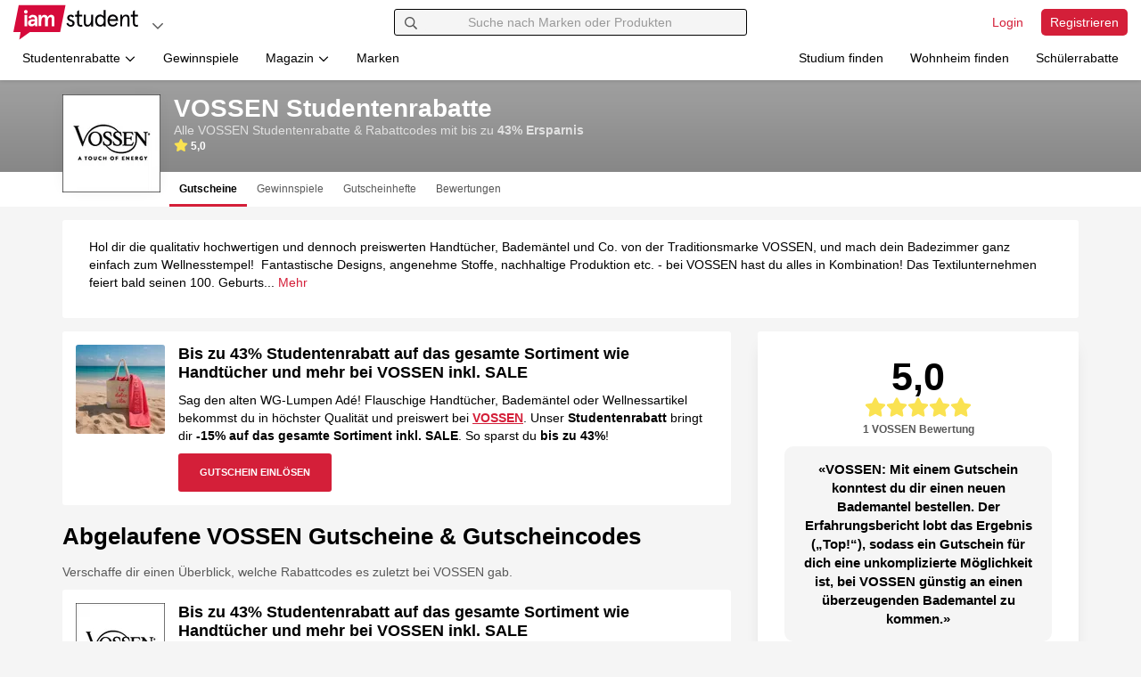

--- FILE ---
content_type: text/html; charset=UTF-8
request_url: https://www.iamstudent.ch/vossen-gutscheine
body_size: 30505
content:
<!DOCTYPE html><html lang="de-CH"> <head> <script> window.cmp_privacyurl = "https://www.iamstudent.ch/datenschutz-dsgvo"; window.cmp_imprinturl = "https://www.iamstudent.ch/impressum"; window.cmp_tacurl = "https://www.iamstudent.ch/agb";</script><script>if(!("gdprAppliesGlobally" in window)){window.gdprAppliesGlobally=true}if(!("cmp_id" in window)||window.cmp_id<1){window.cmp_id=0}if(!("cmp_cdid" in window)){window.cmp_cdid="7291840c91489"}if(!("cmp_params" in window)){window.cmp_params=""}if(!("cmp_host" in window)){window.cmp_host="b.delivery.consentmanager.net"}if(!("cmp_cdn" in window)){window.cmp_cdn="cdn.consentmanager.net"}if(!("cmp_proto" in window)){window.cmp_proto="https:"}if(!("cmp_codesrc" in window)){window.cmp_codesrc="0"}window.cmp_getsupportedLangs=function(){var b=["DE","EN","FR","IT","NO","DA","FI","ES","PT","RO","BG","ET","EL","GA","HR","LV","LT","MT","NL","PL","SV","SK","SL","CS","HU","RU","SR","ZH","TR","UK","AR","BS","JA","CY"];if("cmp_customlanguages" in window){for(var a=0;a<window.cmp_customlanguages.length;a++){b.push(window.cmp_customlanguages[a].l.toUpperCase())}}return b};window.cmp_getRTLLangs=function(){var a=["AR"];if("cmp_customlanguages" in window){for(var b=0;b<window.cmp_customlanguages.length;b++){if("r" in window.cmp_customlanguages[b]&&window.cmp_customlanguages[b].r){a.push(window.cmp_customlanguages[b].l)}}}return a};window.cmp_getlang=function(a){if(typeof(a)!="boolean"){a=true}if(a&&typeof(cmp_getlang.usedlang)=="string"&&cmp_getlang.usedlang!==""){return cmp_getlang.usedlang}return window.cmp_getlangs()[0]};window.cmp_extractlang=function(a){if(a.indexOf("cmplang=")!=-1){a=a.substr(a.indexOf("cmplang=")+8,2).toUpperCase();if(a.indexOf("&")!=-1){a=a.substr(0,a.indexOf("&"))}}else{a=""}return a};window.cmp_getlangs=function(){var g=window.cmp_getsupportedLangs();var c=[];var f=location.hash;var e=location.search;var j="cmp_params" in window?window.cmp_params:"";var a="languages" in navigator?navigator.languages:[];if(cmp_extractlang(f)!=""){c.push(cmp_extractlang(f))}else{if(cmp_extractlang(e)!=""){c.push(cmp_extractlang(e))}else{if(cmp_extractlang(j)!=""){c.push(cmp_extractlang(j))}else{if("cmp_setlang" in window&&window.cmp_setlang!=""){c.push(window.cmp_setlang.toUpperCase())}else{if("cmp_langdetect" in window&&window.cmp_langdetect==1){c.push(window.cmp_getPageLang())}else{if(a.length>0){for(var d=0;d<a.length;d++){c.push(a[d])}}if("language" in navigator){c.push(navigator.language)}if("userLanguage" in navigator){c.push(navigator.userLanguage)}}}}}}var h=[];for(var d=0;d<c.length;d++){var b=c[d].toUpperCase();if(b.length<2){continue}if(g.indexOf(b)!=-1){h.push(b)}else{if(b.indexOf("-")!=-1){b=b.substr(0,2)}if(g.indexOf(b)!=-1){h.push(b)}}}if(h.length==0&&typeof(cmp_getlang.defaultlang)=="string"&&cmp_getlang.defaultlang!==""){return[cmp_getlang.defaultlang.toUpperCase()]}else{return h.length>0?h:["EN"]}};window.cmp_getPageLangs=function(){var a=window.cmp_getXMLLang();if(a!=""){a=[a.toUpperCase()]}else{a=[]}a=a.concat(window.cmp_getLangsFromURL());return a.length>0?a:["EN"]};window.cmp_getPageLang=function(){var a=window.cmp_getPageLangs();return a.length>0?a[0]:""};window.cmp_getLangsFromURL=function(){var c=window.cmp_getsupportedLangs();var b=location;var m="toUpperCase";var g=b.hostname[m]()+".";var a="/"+b.pathname[m]()+"/";a=a.split("_").join("-");a=a.split("//").join("/");a=a.split("//").join("/");var f=[];for(var e=0;e<c.length;e++){var j=a.substring(0,c[e].length+2);if(g.substring(0,c[e].length+1)==c[e]+"."){f.push(c[e][m]())}else{if(c[e].length==5){var k=c[e].substring(3,5)+"-"+c[e].substring(0,2);if(g.substring(0,k.length+1)==k+"."){f.push(c[e][m]())}}else{if(j=="/"+c[e]+"/"||j=="/"+c[e]+"-"){f.push(c[e][m]())}else{if(j=="/"+c[e].replace("-","/")+"/"||j=="/"+c[e].replace("-","/")+"/"){f.push(c[e][m]())}else{if(c[e].length==5){var k=c[e].substring(3,5)+"-"+c[e].substring(0,2);var h=a.substring(0,k.length+1);if(h=="/"+k+"/"||h=="/"+k.replace("-","/")+"/"){f.push(c[e][m]())}}}}}}}return f};window.cmp_getXMLLang=function(){var c=document.getElementsByTagName("html");if(c.length>0){c=c[0]}else{c=document.documentElement}if(c&&c.getAttribute){var a=c.getAttribute("xml:lang");if(typeof(a)!="string"||a==""){a=c.getAttribute("lang")}if(typeof(a)=="string"&&a!=""){a=a.split("_").join("-").toUpperCase();var b=window.cmp_getsupportedLangs();return b.indexOf(a)!=-1||b.indexOf(a.substr(0,2))!=-1?a:""}else{return""}}};(function(){var C=document;var D=C.getElementsByTagName;var o=window;var t="";var h="";var k="";var F=function(e){var i="cmp_"+e;e="cmp"+e+"=";var d="";var l=e.length;var K=location;var L=K.hash;var w=K.search;var u=L.indexOf(e);var J=w.indexOf(e);if(u!=-1){d=L.substring(u+l,9999)}else{if(J!=-1){d=w.substring(J+l,9999)}else{return i in o&&typeof(o[i])!=="function"?o[i]:""}}var I=d.indexOf("&");if(I!=-1){d=d.substring(0,I)}return d};var j=F("lang");if(j!=""){t=j;k=t}else{if("cmp_getlang" in o){t=o.cmp_getlang().toLowerCase();h=o.cmp_getlangs().slice(0,3).join("_");k=o.cmp_getPageLangs().slice(0,3).join("_");if("cmp_customlanguages" in o){var m=o.cmp_customlanguages;for(var y=0;y<m.length;y++){var a=m[y].l.toLowerCase();if(a==t){t="en"}}}}}var q=("cmp_proto" in o)?o.cmp_proto:"https:";if(q!="http:"&&q!="https:"){q="https:"}var n=("cmp_ref" in o)?o.cmp_ref:location.href;if(n.length>300){n=n.substring(0,300)}var A=function(d){var M=C.createElement("script");M.setAttribute("data-cmp-ab","1");M.type="text/javascript";M.async=true;M.src=d;var L=["body","div","span","script","head"];var w="currentScript";var J="parentElement";var l="appendChild";var K="body";if(C[w]&&C[w][J]){C[w][J][l](M)}else{if(C[K]){C[K][l](M)}else{for(var u=0;u<L.length;u++){var I=D(L[u]);if(I.length>0){I[0][l](M);break}}}}};var b=F("design");var c=F("regulationkey");var z=F("gppkey");var s=F("att");var f=o.encodeURIComponent;var g;try{g=C.cookie.length>0}catch(B){g=false}var x=F("darkmode");if(x=="0"){x=0}else{if(x=="1"){x=1}else{try{if("matchMedia" in window&&window.matchMedia){var H=window.matchMedia("(prefers-color-scheme: dark)");if("matches" in H&&H.matches){x=1}}}catch(B){x=0}}}var p=q+"//"+o.cmp_host+"/delivery/cmp.php?";p+=("cmp_id" in o&&o.cmp_id>0?"id="+o.cmp_id:"")+("cmp_cdid" in o?"&cdid="+o.cmp_cdid:"")+"&h="+f(n);p+=(b!=""?"&cmpdesign="+f(b):"")+(c!=""?"&cmpregulationkey="+f(c):"")+(z!=""?"&cmpgppkey="+f(z):"");p+=(s!=""?"&cmpatt="+f(s):"")+("cmp_params" in o?"&"+o.cmp_params:"")+(g?"&__cmpfcc=1":"");p+=(x>0?"&cmpdarkmode=1":"");A(p+"&l="+f(t)+"&ls="+f(h)+"&lp="+f(k)+"&o="+(new Date()).getTime());if(!("cmp_quickstub" in window)){var r="js";var v=F("debugunminimized")!=""?"":".min";if(F("debugcoverage")=="1"){r="instrumented";v=""}if(F("debugtest")=="1"){r="jstests";v=""}var G=new Date();var E=G.getFullYear()+"-"+(G.getMonth()+1)+"-"+G.getDate();A(q+"//"+o.cmp_cdn+"/delivery/"+r+"/cmp_final"+v+".js?t="+E)}})();window.cmp_rc=function(c,b){var l;try{l=document.cookie}catch(h){l=""}var j="";var f=0;var g=false;while(l!=""&&f<100){f++;while(l.substr(0,1)==" "){l=l.substr(1,l.length)}var k=l.substring(0,l.indexOf("="));if(l.indexOf(";")!=-1){var m=l.substring(l.indexOf("=")+1,l.indexOf(";"))}else{var m=l.substr(l.indexOf("=")+1,l.length)}if(c==k){j=m;g=true}var d=l.indexOf(";")+1;if(d==0){d=l.length}l=l.substring(d,l.length)}if(!g&&typeof(b)=="string"){j=b}return(j)};window.cmp_stub=function(){var a=arguments;__cmp.a=__cmp.a||[];if(!a.length){return __cmp.a}else{if(a[0]==="ping"){if(a[1]===2){a[2]({gdprApplies:gdprAppliesGlobally,cmpLoaded:false,cmpStatus:"stub",displayStatus:"hidden",apiVersion:"2.2",cmpId:31},true)}else{a[2](false,true)}}else{if(a[0]==="getTCData"){__cmp.a.push([].slice.apply(a))}else{if(a[0]==="addEventListener"||a[0]==="removeEventListener"){__cmp.a.push([].slice.apply(a))}else{if(a.length==4&&a[3]===false){a[2]({},false)}else{__cmp.a.push([].slice.apply(a))}}}}}};window.cmp_dsastub=function(){var a=arguments;a[0]="dsa."+a[0];window.cmp_gppstub(a)};window.cmp_gppstub=function(){var c=arguments;__gpp.q=__gpp.q||[];if(!c.length){return __gpp.q}var h=c[0];var g=c.length>1?c[1]:null;var f=c.length>2?c[2]:null;var a=null;var j=false;if(h==="ping"){a=window.cmp_gpp_ping();j=true}else{if(h==="addEventListener"){__gpp.e=__gpp.e||[];if(!("lastId" in __gpp)){__gpp.lastId=0}__gpp.lastId++;var d=__gpp.lastId;__gpp.e.push({id:d,callback:g});a={eventName:"listenerRegistered",listenerId:d,data:true,pingData:window.cmp_gpp_ping()};j=true}else{if(h==="removeEventListener"){__gpp.e=__gpp.e||[];a=false;for(var e=0;e<__gpp.e.length;e++){if(__gpp.e[e].id==f){__gpp.e[e].splice(e,1);a=true;break}}j=true}else{__gpp.q.push([].slice.apply(c))}}}if(a!==null&&typeof(g)==="function"){g(a,j)}};window.cmp_gpp_ping=function(){return{gppVersion:"1.1",cmpStatus:"stub",cmpDisplayStatus:"hidden",signalStatus:"not ready",supportedAPIs:["2:tcfeuv2","5:tcfcav1","7:usnat","8:usca","9:usva","10:usco","11:usut","12:usct","13:usfl","14:usmt","15:usor","16:ustx"],cmpId:31,sectionList:[],applicableSections:[0],gppString:"",parsedSections:{}}};window.cmp_addFrame=function(b){if(!window.frames[b]){if(document.body){var a=document.createElement("iframe");a.style.cssText="display:none";if("cmp_cdn" in window&&"cmp_ultrablocking" in window&&window.cmp_ultrablocking>0){a.src="//"+window.cmp_cdn+"/delivery/empty.html"}a.name=b;a.setAttribute("title","Intentionally hidden, please ignore");a.setAttribute("role","none");a.setAttribute("tabindex","-1");document.body.appendChild(a)}else{window.setTimeout(window.cmp_addFrame,10,b)}}};window.cmp_msghandler=function(d){var a=typeof d.data==="string";try{var c=a?JSON.parse(d.data):d.data}catch(f){var c=null}if(typeof(c)==="object"&&c!==null&&"__cmpCall" in c){var b=c.__cmpCall;window.__cmp(b.command,b.parameter,function(h,g){var e={__cmpReturn:{returnValue:h,success:g,callId:b.callId}};d.source.postMessage(a?JSON.stringify(e):e,"*")})}if(typeof(c)==="object"&&c!==null&&"__tcfapiCall" in c){var b=c.__tcfapiCall;window.__tcfapi(b.command,b.version,function(h,g){var e={__tcfapiReturn:{returnValue:h,success:g,callId:b.callId}};d.source.postMessage(a?JSON.stringify(e):e,"*")},b.parameter)}if(typeof(c)==="object"&&c!==null&&"__gppCall" in c){var b=c.__gppCall;window.__gpp(b.command,function(h,g){var e={__gppReturn:{returnValue:h,success:g,callId:b.callId}};d.source.postMessage(a?JSON.stringify(e):e,"*")},"parameter" in b?b.parameter:null,"version" in b?b.version:1)}if(typeof(c)==="object"&&c!==null&&"__dsaCall" in c){var b=c.__dsaCall;window.__dsa(b.command,function(h,g){var e={__dsaReturn:{returnValue:h,success:g,callId:b.callId}};d.source.postMessage(a?JSON.stringify(e):e,"*")},"parameter" in b?b.parameter:null,"version" in b?b.version:1)}};window.cmp_setStub=function(a){if(!(a in window)||(typeof(window[a])!=="function"&&typeof(window[a])!=="object"&&(typeof(window[a])==="undefined"||window[a]!==null))){window[a]=window.cmp_stub;window[a].msgHandler=window.cmp_msghandler;window.addEventListener("message",window.cmp_msghandler,false)}};window.cmp_setGppStub=function(a){if(!(a in window)||(typeof(window[a])!=="function"&&typeof(window[a])!=="object"&&(typeof(window[a])==="undefined"||window[a]!==null))){window[a]=window.cmp_gppstub;window[a].msgHandler=window.cmp_msghandler;window.addEventListener("message",window.cmp_msghandler,false)}};if(!("cmp_noiframepixel" in window)){window.cmp_addFrame("__cmpLocator")}if((!("cmp_disabletcf" in window)||!window.cmp_disabletcf)&&!("cmp_noiframepixel" in window)){window.cmp_addFrame("__tcfapiLocator")}if((!("cmp_disablegpp" in window)||!window.cmp_disablegpp)&&!("cmp_noiframepixel" in window)){window.cmp_addFrame("__gppLocator")}if((!("cmp_disabledsa" in window)||!window.cmp_disabledsa)&&!("cmp_noiframepixel" in window)){window.cmp_addFrame("__dsaLocator")}window.cmp_setStub("__cmp");if(!("cmp_disabletcf" in window)||!window.cmp_disabletcf){window.cmp_setStub("__tcfapi")}if(!("cmp_disablegpp" in window)||!window.cmp_disablegpp){window.cmp_setGppStub("__gpp")}if(!("cmp_disabledsa" in window)||!window.cmp_disabledsa){window.cmp_setGppStub("__dsa")};</script> <meta charset="utf-8"><title>VOSSEN Studentenrabatt: Bis -43% auf alles inkl. SALE - iamstudent</title><meta http-equiv="X-UA-Compatible" content="IE=edge"><link rel='preconnect' href='https://cdn.iamstudent.com/'><link rel='preconnect' href='//api.iamstudent.com' crossorigin> <link rel='preconnect' href='//img.iamstudent.com'><link rel='preconnect' href='//cdn.jsdelivr.net'><link rel='preconnect' href='//cdn.matomo.cloud'><link rel='preconnect' href='//iamstudent.matomo.cloud'><link rel='preconnect' href='//cdn.consentmanager.net'><link rel='preconnect' href='//b.delivery.consentmanager.net'> <link rel="stylesheet" href="https://cdn.iamstudent.com/assets/css/iamstudent/app.iamstudent.min.79d04df113.cached.css" fetchpriority="high"><script type="speculationrules">{"prerender":[{"source":"document","where":{"selector_matches":"[data-prerender=\"eager\"]"},"eagerness":"eager"},{"source":"document","where":{"selector_matches":"[data-prerender=\"moderate\"]"},"eagerness":"moderate"}],"prefetch":[{"source":"document","where":{"selector_matches":"[data-prefetch=\"eager\"]"},"eagerness":"eager"},{"source":"document","where":{"selector_matches":"[data-prefetch=\"moderate\"]"},"eagerness":"moderate"}]}</script> <meta name="description" content="Mit Studentenrabatt von uns bekommst du die flauschig-guten Handtücher, Bademäntel und mehr von VOSSEN zum echt günstigen Preis!"><meta name="author" content="iamstudent Team"><meta name="copyright" content="High Five GmbH"><meta name="language" content="de"><meta name="theme-color" content="#ffffff"><meta name="apple-itunes-app" content="app-id=1210367722"> <meta property="og:title" content="VOSSEN Studentenrabatt: Bis -43% auf alles inkl. SALE"> <meta property="og:image" content="https://cdn.iamstudent.com/assets/img/iamstudent/social-media/og-default.png"> <meta property="og:description" content="Mit Studentenrabatt von uns bekommst du die flauschig-guten Handtücher, Bademäntel und mehr von VOSSEN zum echt günstigen Preis!"> <meta property="og:type" content="website"> <meta property="og:locale" content="de_CH"> <meta property="og:site_name" content="iamstudent"><meta property="fb:app_id" content="1503520123290185"><meta property="fb:pages" content="411420435646890"><link rel="icon" href="https://cdn.iamstudent.com/assets/img/iamstudent/layout/favicon.svg"><link rel="icon" href="https://cdn.iamstudent.com/assets/img/iamstudent/layout/favicon.png" type="image/png"><link rel="mask-icon" href="https://cdn.iamstudent.com/assets/img/iamstudent/layout/favicon.svg" color="#ffffff"><link rel="canonical" href="https://www.iamstudent.ch/vossen-gutscheine"><link rel="alternate" type="application/rss+xml" title="RSS" href="https://www.iamstudent.ch/rss"/> <link rel="alternate" hreflang="de-CH" href="https://www.iamstudent.ch/vossen-gutscheine"> <link rel="alternate" hreflang="fr-CH" href="https://www.iamstudent.ch/fr/vossen-gutscheine"> <link rel="alternate" hreflang="x-default" href="https://www.iamstudent.ch/vossen-gutscheine"> <meta name="viewport" content="width=device-width, maximum-scale=5.0, minimum-scale=1.0, initial-scale=1.0"><meta name="apple-mobile-web-app-title" content="iamstudent"><base href="https://www.iamstudent.ch/"> <meta name="robots" content="index, follow"> <link rel="apple-touch-icon" href="https://cdn.iamstudent.com/assets/img/iamstudent/layout/touch-icons/touch-icon-ipad-retina.png"> <script type="application/ld+json"> { "@context" : "https://schema.org", "@type" : "WebSite", "name" : "iamstudent", "alternateName" : "iamstudent.ch", "url" : "https://www.iamstudent.ch", "potentialAction": { "@type": "SearchAction", "target": "https://www.iamstudent.ch/g/suchen?q={search_term_string}", "query-input": "required name=search_term_string" } } </script> <script> window.getCookie = function(cname) { var name = cname + "="; var ca = document.cookie.split(';'); for(var i=0; i<ca.length; i++) { var c = ca[i]; while (c.charAt(0)==' ') c = c.substring(1); if (c.indexOf(name) === 0) return c.substring(name.length, c.length); } return false; }; window.getQueryParam = function (param, url) { if (!url) url = window.location.href; param = param.replace(/[\[\]]/g, "\\$&"); var regex = new RegExp("[?&]" + param + "(=([^&#]*)|&|#|$)"), results = regex.exec(url); if (!results) return null; if (!results[2]) return null; return decodeURIComponent(results[2].replace(/\+/g, " ")); };</script> <script type="application/ld+json"> { "@context": "https://schema.org/", "@type": "Organization", "name" : "VOSSEN Studentenrabatte", "image": "https://cdn.iamstudent.com/img/customer/logos/135x135/vossen.png", "description": "Mit Studentenrabatt von uns bekommst du die flauschig-guten Handtücher, Bademäntel und mehr von VOSSEN zum echt günstigen Preis!", "review": { "@type": "Review", "author": { "@type": "Organization", "name": "Interne Auswertung" }, "reviewBody": "VOSSEN: Mit einem Gutschein konntest du dir einen neuen Bademantel bestellen. Der Erfahrungsbericht lobt das Ergebnis („Top!“), sodass ein Gutschein für dich eine unkomplizierte Möglichkeit ist, bei VOSSEN günstig an einen überzeugenden Bademantel zu kommen.", "reviewRating": { "@type": "Rating", "ratingValue": "5.0000", "bestRating": "5" } }, "aggregateRating": { "@type": "AggregateRating", "name": "VOSSEN", "ratingValue": "5.0000", "reviewCount": "1", "worstRating": "1", "bestRating": "5" }, "url": "https://www.vossen.com/" } </script> <link rel="preload" as="image" href="https://img.iamstudent.com/customer/vouchers/original/vossen-gutschein-10977-1.jpg?width=360&amp;height=189"> <script type="text/javascript"> window.dataLayer = window.dataLayer || []; function gtag(){dataLayer.push(arguments);} gtag('consent', 'default', { 'ad_storage': 'denied', 'analytics_storage': 'denied', 'ad_user_data':'denied', 'ad_personalization': 'denied', 'wait_for_update': 500 }); dataLayer.push({ 'event': 'default_consent' }); </script> <script type="text/plain" class="cmplazyload" data-cmp-vendor="s26">(function(w,d,s,l,i){w[l]=w[l]||[];w[l].push({'gtm.start': new Date().getTime(),event:'gtm.js'});var f=d.getElementsByTagName(s)[0], j=d.createElement(s),dl=l!='dataLayer'?'&l='+l:'';j.async=true;j.src= 'https://www.googletagmanager.com/gtm.js?id='+i+dl;f.parentNode.insertBefore(j,f); })(window,document,'script','dataLayer','GTM-TV9WH24');</script> <link rel="manifest" href="/manifest.json"> </head><body class="top-space-none " blurred-title='We miss you! ❤' data-log-endpoint="//api.iamstudent.com/api/v1/log/event" data-log-impression-endpoint="//api.iamstudent.com/api/v1/log/impression" data-user-endpoint="/me" data-api-endpoint="//api.iamstudent.com/api/v1/" data-domain="iamstudent.ch" ng-app="iamstudent" ng-controller="userController" ng-init="me()"
> <div id="fb-root" fb-init></div> <div class="box-shadow-bottom-small promo-bar" ng-controller="newScopeController"> <ul class="media-list no-margin" data-tiny-slider data-options="{&quot;edgePadding&quot;:0,&quot;loop&quot;:false,&quot;rewind&quot;:true,&quot;items&quot;:1,&quot;slideBy&quot;:1,&quot;nav&quot;:false,&quot;controls&quot;:false,&quot;speed&quot;:1000,&quot;autoplay&quot;:true,&quot;autoplayTimeout&quot;:9000,&quot;autoplayHoverPause&quot;:true,&quot;autoplayButtonOutput&quot;:false,&quot;responsive&quot;:null}" ng-show="notificationBar && notificationBar.length && slider" ng-cloak > <li ng-repeat="notification in notificationBar track by notification.id" tiny-slider-item ng-style="{background: notification.backgroundColor}"> <a ng-href="{{ notification.url }}" data-ga-type="Promo" data-ga-event="Promo-Bar Click" data-ga-identifier="{{ notification.id }}" ng-click="removeNotification(notification.id);" ng-style="{background: notification.backgroundColor, color: notification.fontColor}" > <span class="promo-bar-close" data-dismiss="alert" aria-label="Close" ng-click="removeNotification(notification.id); destroySlider(); $event.preventDefault(); $event.stopPropagation();" ng-if="notification.isDismissable" ng-style="{background: notification.backgroundColor, color: notification.fontColor}" data-ga-type="Promo" data-ga-event="Promo-Bar Close" data-ga-identifier="{{ notification.title }}">&times; </span> <span class="promo-bar-title"> {{ notification.title }} </span> </a> </li> </ul> </div> <div id="iam"></div><nav id="nav-main" class="navbar navbar-fixed-top navbar-main box-shadow-bottom-small user-status-logged-out" ng-class="{ 'user-status-logged-in' : user, 'user-status-logged-out' : !user }" role="navigation"
> <div class="container-fluid"> <div class="row"> <div class="col-xs-12 col-md-4"> <div class="navbar-brand-container clearfix"> <a class="navbar-brand " href="/" aria-label="Gehe zu Startseite" data-prerender="eager"></a> <ul class="nav navbar-dropdown navbar-right"> <li class="dropdown"> <button class="btn btn-dropdown-circle dropdown-toggle" type="button" id="dropdown-platforms" aria-label="Plattformen" data-toggle="dropdown" aria-haspopup="true" aria-expanded="false" data-ga-type="Action Button" data-ga-event="Navigation Button Click" data-ga-identifier="Platforms: Open Click"> <span class="fa-icon text-muted" aria-hidden="true"> <svg viewBox="0 0 448 512" xmlns="http://www.w3.org/2000/svg"><path d="m441.9 167.3-19.8-19.8c-4.7-4.7-12.3-4.7-17 0l-181.1 180.7-181.1-180.7c-4.7-4.7-12.3-4.7-17 0l-19.8 19.8c-4.7 4.7-4.7 12.3 0 17l209.4 209.4c4.7 4.7 12.3 4.7 17 0l209.4-209.4c4.7-4.7 4.7-12.3 0-17z"/></svg></span> </button> <ul class="dropdown-menu" aria-labelledby="dropdown-platforms"> <li> <a href="https://www.iamstudent.at?utm_source=iamstudentch&utm_medium=logonav&utm_campaign=iamstudent+DACH+Promo" target="_blank" data-ga-type="Action Button" data-ga-event="Navigation Button Click" data-ga-identifier="Platforms: Studiumfinden"> <img width="20" loading="lazy" class="border-radius" alt="Land AT" src="https://cdn.iamstudent.com/assets/flags/at.svg"> iamstudent.at </a> </li> <li> <a href="https://www.iamstudent.de?utm_source=iamstudentch&utm_medium=logonav&utm_campaign=iamstudent+DACH+Promo" target="_blank" data-ga-type="Action Button" data-ga-event="Navigation Button Click" data-ga-identifier="Platforms: Studiumfinden"> <img width="20" loading="lazy" class="border-radius" alt="Land DE" src="https://cdn.iamstudent.com/assets/flags/de.svg"> iamstudent.de </a> </li> <li> <a href="https://www.iamstudent.ch?utm_source=iamstudentch&utm_medium=logonav&utm_campaign=iamstudent+DACH+Promo" target="_blank" data-ga-type="Action Button" data-ga-event="Navigation Button Click" data-ga-identifier="Platforms: Studiumfinden"> <img width="20" loading="lazy" class="border-radius" alt="Land CH" src="https://cdn.iamstudent.com/assets/flags/ch.svg"> iamstudent.ch </a> </li> <li class="divider"></li> <li> <span><b>Weitere Services</b></span> </li> <li> <a href="https://studiumfinden.com/studium-studiengang-test?utm_source=iamstudentch&utm_medium=dropdown_platforms&utm_campaign=iamstudent+DACH+Promo" target="_blank" data-ga-type="Action Button" data-ga-event="Navigation Button Click" data-ga-identifier="Platforms: Studiumfinden"> Studium finden </a> </li> <li> <a href="https://studiwohnen.com?utm_source=iamstudentch&utm_medium=dropdown_platforms&utm_campaign=iamstudent+DACH+Promo" target="_blank" data-ga-type="Action Button" data-ga-event="Navigation Button Click" data-ga-identifier="Platforms: Studiwohnen"> Wohnheim finden </a> </li> <li> <a href="https://www.schuelerrabatte.com/ch?utm_source=iamstudentch&utm_medium=dropdown_platforms&utm_campaign=iamstudent+DACH+Promo" target="_blank" data-ga-type="Action Button" data-ga-event="Navigation Button Click" data-ga-identifier="Platforms: Schülerrabatte"> Schülerrabatte </a> </li> </ul> </li></ul> </div> </div> <div class="col-xs-12 col-md-4"> <div id="navbar-collapse-search" class="navbar-collapse relative" ng-app="iamstudent" ng-controller="voucherSearchController" ng-init=" defaultType='voucher';type='voucher'; platform='iamstudent';country='ch'; init('https://api.iamstudent.com/api/v1/search',{base:'/studentenrabatte', trigger_search: false});" > <form class="navbar-search clearfix" role="search" action="/g/suchen"> <button type="submit" class="btn form-control-feedback" aria-label="Suchen"> <span class="fa-icon " aria-hidden="true"> <svg viewBox="0 0 512 512" xmlns="http://www.w3.org/2000/svg"><path d="m508.5 468.9-121.4-121.4c-2.3-2.3-5.3-3.5-8.5-3.5h-13.2c31.5-36.5 50.6-84 50.6-136-0-114.9-93.1-208-208-208s-208 93.1-208 208 93.1 208 208 208c52 0 99.5-19.1 136-50.6v13.2c0 3.2 1.3 6.2 3.5 8.5l121.4 121.4c4.7 4.7 12.3 4.7 17 0l22.6-22.6c4.7-4.7 4.7-12.3 0-17zm-300.5-100.9c-88.4 0-160-71.6-160-160s71.6-160 160-160 160 71.6 160 160-71.6 160-160 160z"/></svg></span> </button> <input type="text" class="form-control" name="q" placeholder="Suche nach Marken oder Produkten" ng-model="query" ng-model-options="{debounce:250}" autocomplete="off" ng-click="loadTrendingSearch($event)"> <button type="button" class="btn btn-right form-control-feedback" aria-label="Eingabe löschen" ng-show="query.length" ng-click="reset()" ng-cloak> <span class="fa-icon " aria-hidden="true"> <svg viewBox="0 0 512 512" xmlns="http://www.w3.org/2000/svg"><path d="m256 8c-137 0-248 111-248 248s111 248 248 248 248-111 248-248-111-248-248-248zm0 448c-110.5 0-200-89.5-200-200s89.5-200 200-200 200 89.5 200 200-89.5 200-200 200zm101.8-262.2-62.2 62.2 62.2 62.2c4.7 4.7 4.7 12.3 0 17l-22.6 22.6c-4.7 4.7-12.3 4.7-17 0l-62.2-62.2-62.2 62.2c-4.7 4.7-12.3 4.7-17 0l-22.6-22.6c-4.7-4.7-4.7-12.3 0-17l62.2-62.2-62.2-62.2c-4.7-4.7-4.7-12.3 0-17l22.6-22.6c4.7-4.7 12.3-4.7 17 0l62.2 62.2 62.2-62.2c4.7-4.7 12.3-4.7 17 0l22.6 22.6c4.7 4.7 4.7 12.3 0 17z"/></svg></span> </button> <button type="button" class="btn btn-right form-control-feedback" aria-label="Laden..." ng-show="trendingSearchLoading" ng-cloak> <span class="fa-icon fa-spin" aria-hidden="true"> <svg viewBox="0 0 512 512" xmlns="http://www.w3.org/2000/svg"><path d="m456.71 370.69-27.83-15.9a15.92 15.92 0 0 1 -6.94-19.2 184 184 0 1 1 -165.94-263.59c5.89 0 11.71.29 17.46.83-.74-.07-1.48-.15-2.23-.21-8.49-.69-15.23-7.31-15.23-15.83v-32a16 16 0 0 1 15.34-16c-5.1-.33-10.16-.79-15.34-.79-137 0-248 111-248 248s111 248 248 248c98 0 182.42-56.95 222.71-139.42-4.13 7.86-14.23 10.55-22 6.11z" opacity=".4"/><path d="m271.23 72.62c-8.49-.69-15.23-7.31-15.23-15.83v-32.06c0-9.11 7.67-16.78 16.77-16.17 129.15 8.62 231.23 116.11 231.23 247.44a246 246 0 0 1 -25 108.24c-4 8.17-14.37 11-22.26 6.45l-27.84-15.9c-7.41-4.23-9.83-13.35-6.2-21.07a182.53 182.53 0 0 0 17.3-77.72c0-96.49-74.27-175.63-168.77-183.38z"/></svg></span> </button> </form> <div id="trending-search-box" ng-show="trendingSearchVisible && !trendingSearchLoading" ng-cloak> <div ng-class="{ hidden : !loading }" class="margin text-center"> <span class="fa-icon fa-spin icon-lg" aria-hidden="true"> <svg viewBox="0 0 512 512" xmlns="http://www.w3.org/2000/svg"><path d="m456.71 370.69-27.83-15.9a15.92 15.92 0 0 1 -6.94-19.2 184 184 0 1 1 -165.94-263.59c5.89 0 11.71.29 17.46.83-.74-.07-1.48-.15-2.23-.21-8.49-.69-15.23-7.31-15.23-15.83v-32a16 16 0 0 1 15.34-16c-5.1-.33-10.16-.79-15.34-.79-137 0-248 111-248 248s111 248 248 248c98 0 182.42-56.95 222.71-139.42-4.13 7.86-14.23 10.55-22 6.11z" opacity=".4"/><path d="m271.23 72.62c-8.49-.69-15.23-7.31-15.23-15.83v-32.06c0-9.11 7.67-16.78 16.77-16.17 129.15 8.62 231.23 116.11 231.23 247.44a246 246 0 0 1 -25 108.24c-4 8.17-14.37 11-22.26 6.45l-27.84-15.9c-7.41-4.23-9.83-13.35-6.2-21.07a182.53 182.53 0 0 0 17.3-77.72c0-96.49-74.27-175.63-168.77-183.38z"/></svg></span> </div> <div class="margin text-center" ng-class="{ hidden : hasResults() || hasSearchResults() || !loaded || loading}" ng-cloak> Deine Suche nach "{{ query }}" lieferte leider keine Ergebnisse. </div> <div ng-show="isActiveSearch() && hasSearchResults() && !loading"> <button ng-click="hideTrendingSearch()" class="pull-right btn-icon padding-double"><span class="fa-icon text-muted" aria-hidden="true"> <svg viewBox="0 0 512 512" xmlns="http://www.w3.org/2000/svg"><path d="m256 8c-137 0-248 111-248 248s111 248 248 248 248-111 248-248-111-248-248-248zm0 448c-110.5 0-200-89.5-200-200s89.5-200 200-200 200 89.5 200 200-89.5 200-200 200zm101.8-262.2-62.2 62.2 62.2 62.2c4.7 4.7 4.7 12.3 0 17l-22.6 22.6c-4.7 4.7-12.3 4.7-17 0l-62.2-62.2-62.2 62.2c-4.7 4.7-12.3 4.7-17 0l-22.6-22.6c-4.7-4.7-4.7-12.3 0-17l62.2-62.2-62.2-62.2c-4.7-4.7-4.7-12.3 0-17l22.6-22.6c4.7-4.7 12.3-4.7 17 0l62.2 62.2 62.2-62.2c4.7-4.7 12.3-4.7 17 0l22.6 22.6c4.7 4.7 4.7 12.3 0 17z"/></svg></span></button> <ul class="nav nav-tabs nav-tabs-secondary disable-hash"> <li ng-class="{'hidden' : !aggregations.type.voucher, 'active' : activeSearchResultTab == 'voucher' }"> <a data-toggle="tab" href="#nav_voucher"> Gutscheine <span ng-hide="!aggregations.type.voucher" class="info"> (<span ng-bind="aggregations.type.voucher.hits"></span>) </span> </a> </li> <li ng-class="{'hidden' : !aggregations.type.company, 'active' : activeSearchResultTab == 'company' }"> <a data-toggle="tab" href="#nav_company"> Marken <span ng-hide="!aggregations.type.company" class="info"> (<span ng-bind="aggregations.type.company.hits"></span>) </span> </a> </li> <li ng-class="{'hidden' : !aggregations.type.blogpost, 'active' : activeSearchResultTab == 'blogpost' }"> <a data-toggle="tab" href="#nav_blogpost"> Magazin <span ng-hide="!aggregations.type.blogpost" class="info"> (<span ng-bind="aggregations.type.blogpost.hits"></span>) </span> </a> </li> </ul> <div class="tab-content"> <div id="nav_voucher" class="tab-pane fade" ng-class="{'in active' : activeSearchResultTab == 'voucher' }"> <ul class="list-unstyled no-margin clearfix"> <li ng-repeat="result in aggregations.type.voucher.results track by result._id + result._type" on-finish-render="ngRepeatFinished" data-id="{{ result._id }}"
> <a class="clearfix " href="#" ng-href="{{ ::(!result.is_expired ? result.path : nada) }}?ic=search-autocomplete" draggable="false" data-ga-type="{{::result._type}}" data-ga-event="{{::result._type}}-box-click search-autocomplete{{::getGAPostfix(result)}}" data-ga-identifier="{{::result.permalink}}" data-ga-campaign="" > <span class="elem-image image-bg pull-left" ng-style="{ background : result.image_bg_color }"> <picture> <source unveil media="(min-width: 0px)" ng-data-srcset="{{ ::result.image }}?width=50&amp;height=50&amp;mode=crop&amp;crop=smart"> <img width='50' height='50' alt='{{::result.title}}' src="[data-uri]" /></picture> </span> <span class="elem-infos"> <span class="elem-title" ng-bind="::result.title"></span> <span class="elem-sub" ng-bind="::result.company.name"></span> <span class="label label-saving" ng-if="::result.saving_text" ng-bind="::result.saving_text"></span> <span class="label label-saving label-plus" ng-if="::result.is_plus">PLUS</span> <span class="label label-saving label-invert" ng-if="::(getDomainData(result.company.offers).v.count > 1)"> {{ ::getDomainData(result.company.offers).v.count - 1 }} weitere<span ng-if="::(getDomainData(result.company.offers).v.count <= 2)">r</span> Gutschein<span ng-if="::(getDomainData(result.company.offers).v.count > 2)">e</span> </span> </span> </a></li> </ul> </div> <div id="nav_company" class="tab-pane fade" ng-class="{'in active' : activeSearchResultTab == 'company' }"> <ul class="list-unstyled no-margin clearfix"> <li ng-repeat="result in aggregations.type.company.results track by result._id + result._type" on-finish-render="ngRepeatFinished"
> <a class="clearfix " href="#" ng-href="{{::result.url}}" draggable="false" data-ga-type="{{::result._type}}" data-ga-event="{{::result._type}}-box-clicksearch-autocomplete" data-ga-identifier="{{::result.permalink}}" data-ga-campaign="" > <span class="elem-image company-logo pull-left"> <picture> <source unveil media="(min-width: 1000px)" ng-data-srcset="{{::result.image}}?width=50&amp;height=50&amp;mode=fill&amp;sharp=false"> <source unveil media="(min-width: 0px)" ng-data-srcset="{{::result.image}}?width=50&amp;height=50&amp;mode=fill&amp;sharp=false"> <img alt='{{ ::result.title }} Logo' width='50' height='50' data-log-source='search-autocomplete' data-log-type='{{::result._type}}' data-log-id='{{::result._id}}' unveil='' src="[data-uri]" /></picture> </span> <span class="elem-infos"> <span class="elem-title" ng-bind="::result.title"></span> <span class="company-rating block no-float" ng-if="::getDomainData(result.rating).count"> <span star-rating rating-value="::getDomainData(result.rating).rating" rating-cnt="::getDomainData(result.rating).count"></span> </span> <span ng-if="::getDomainData(result.offers).v" class="label label-saving"> bis zu {{ ::getDomainData(result.offers).v.saving }} Ersparnis </span> </span> </a></li> </ul> </div> <div id="nav_blogpost" class="tab-pane fade" ng-class="{'in active' : activeSearchResultTab == 'blogpost' }"> <ul class="list-unstyled no-margin clearfix"> <li ng-repeat="result in aggregations.type.blogpost.results track by result._id + result._type" on-finish-render="ngRepeatFinished"
> <a class="" href="#" ng-href="{{::result.url}}" draggable="false" data-ga-type="{{::result._type}}" data-ga-event="{{::result._type}}-box-click search-autocomplete" data-ga-identifier="{{::result.permalink}}" data-ga-campaign="" > <span class="elem-image pull-left"> <img width="50" height="50" src="[data-uri]" unveil ng-data-src="{{::result.image}}?width=50&height=50&mode=crop&crop=smart" alt="{{::result.title}}"> </span> <span class="elem-infos"> <span class="elem-title" ng-bind="::result.title"></span> <span class="elem-sub" ng-bind="::result.keywords[0]"></span> </span> </a></li> </ul> </div> </div> </div> <div ng-show="!isActiveSearch() && !loading"> <div class="title"> <button ng-click="hideTrendingSearch()" class="pull-right btn-icon"> <span class="fa-icon text-muted" aria-hidden="true"> <svg viewBox="0 0 512 512" xmlns="http://www.w3.org/2000/svg"><path d="m256 8c-137 0-248 111-248 248s111 248 248 248 248-111 248-248-111-248-248-248zm0 448c-110.5 0-200-89.5-200-200s89.5-200 200-200 200 89.5 200 200-89.5 200-200 200zm101.8-262.2-62.2 62.2 62.2 62.2c4.7 4.7 4.7 12.3 0 17l-22.6 22.6c-4.7 4.7-12.3 4.7-17 0l-62.2-62.2-62.2 62.2c-4.7 4.7-12.3 4.7-17 0l-22.6-22.6c-4.7-4.7-4.7-12.3 0-17l62.2-62.2-62.2-62.2c-4.7-4.7-4.7-12.3 0-17l22.6-22.6c4.7-4.7 12.3-4.7 17 0l62.2 62.2 62.2-62.2c4.7-4.7 12.3-4.7 17 0l22.6 22.6c4.7 4.7 4.7 12.3 0 17z"/></svg></span> </button> <strong>Beliebte Suchanfragen:</strong> </div> <div class="margin text-center" ng-hide="trendingSearch && trendingSearch.length"> <span class="fa-icon fa-spin icon-lg" aria-hidden="true"> <svg viewBox="0 0 512 512" xmlns="http://www.w3.org/2000/svg"><path d="m456.71 370.69-27.83-15.9a15.92 15.92 0 0 1 -6.94-19.2 184 184 0 1 1 -165.94-263.59c5.89 0 11.71.29 17.46.83-.74-.07-1.48-.15-2.23-.21-8.49-.69-15.23-7.31-15.23-15.83v-32a16 16 0 0 1 15.34-16c-5.1-.33-10.16-.79-15.34-.79-137 0-248 111-248 248s111 248 248 248c98 0 182.42-56.95 222.71-139.42-4.13 7.86-14.23 10.55-22 6.11z" opacity=".4"/><path d="m271.23 72.62c-8.49-.69-15.23-7.31-15.23-15.83v-32.06c0-9.11 7.67-16.78 16.77-16.17 129.15 8.62 231.23 116.11 231.23 247.44a246 246 0 0 1 -25 108.24c-4 8.17-14.37 11-22.26 6.45l-27.84-15.9c-7.41-4.23-9.83-13.35-6.2-21.07a182.53 182.53 0 0 0 17.3-77.72c0-96.49-74.27-175.63-168.77-183.38z"/></svg></span> </div> <ul ng-show="trendingSearch && trendingSearch.length" class="list-unstyled no-margin" ng-repeat="query in trendingSearch" ng-cloak> <li> <a ng-href="/g/suchen?from=trending&q={{ query | encodeURIComponent }}" >{{ query }}</a> </li> </ul> </div> </div></div> </div> <div class="col-xs-12 col-md-4 position-inherit-mobile"> <span class="animated-background border-radius nav-profile-placeholder" ng-if="!userInitialized" style="display: inline-block; float: right; height:30px"></span> <ul class="nav navbar-nav navbar-right pull-right navbar-float-right navbar-dropdown hidden-logged-out nav-profile-placeholder" ng-if="userInitialized"> <li class="dropdown"> <a href="#" class="dropdown-toggle navbar-toggle-mobile user-button" data-toggle="dropdown" role="button" aria-haspopup="true" aria-expanded="false"> <span class="fa-icon " ng-class="{&#039;text-plus&#039; : user.plus}" aria-hidden="true"> <svg viewBox="0 0 448 512" xmlns="http://www.w3.org/2000/svg"><path d="m313.6 304c-28.7 0-42.5 16-89.6 16s-60.8-16-89.6-16c-74.2 0-134.4 60.2-134.4 134.4v25.6c0 26.5 21.5 48 48 48h352c26.5 0 48-21.5 48-48v-25.6c0-74.2-60.2-134.4-134.4-134.4zm86.4 160h-352v-25.6c0-47.6 38.8-86.4 86.4-86.4 14.6 0 38.3 16 89.6 16 51.7 0 74.9-16 89.6-16 47.6 0 86.4 38.8 86.4 86.4zm-176-176c79.5 0 144-64.5 144-144s-64.5-144-144-144-144 64.5-144 144 64.5 144 144 144zm0-240c52.9 0 96 43.1 96 96s-43.1 96-96 96-96-43.1-96-96 43.1-96 96-96z"/></svg></span><span class="label label-primary" ng-if="!user && userInitialized && !hasSeenInfoMsg('register')" ng-cloak
>1</span><span class="label label-primary visible-xs visible-sm" ng-if="user && (notification != null || hasBirthday)" ng-cloak> {{ notificationCnt }}</span> <span class="hidden-xs hidden-sm">&nbsp;Mein Profil</span> </a> <ul class="dropdown-menu"> <li ng-if="notification"> <a href="//www.iamstudent.com/profile/new?country=ch" data-ga-type="notification" data-ga-event="notification-cick" data-ga-identifier="new-vouchers"> <span><span class="fa-icon " class="text-primary" aria-hidden="true"> <svg viewBox="0 0 448 512" xmlns="http://www.w3.org/2000/svg"><path d="m439.39 362.29c-19.32-20.76-55.47-51.99-55.47-154.29 0-77.7-54.48-139.9-127.94-155.16v-20.84c0-17.67-14.32-32-31.98-32s-31.98 14.33-31.98 32v20.84c-73.46 15.26-127.94 77.46-127.94 155.16 0 102.3-36.15 133.53-55.47 154.29-6 6.45-8.66 14.16-8.61 21.71.11 16.4 12.98 32 32.1 32h383.8c19.12 0 32-15.6 32.1-32 .05-7.55-2.61-15.27-8.61-21.71zm-371.86 5.71c21.22-27.97 44.42-74.33 44.53-159.42 0-.2-.06-.38-.06-.58 0-61.86 50.14-112 112-112s112 50.14 112 112c0 .2-.06.38-.06.58.11 85.1 23.31 131.46 44.53 159.42zm156.47 144c35.32 0 63.97-28.65 63.97-64h-127.94c0 35.35 28.65 64 63.97 64z"/></svg></span> &nbsp;<span ng-bind-html="notification"></span></span> </a> </li> <li ng-if="notification" role="separator" class="divider"></li> <li ng-if="hasBirthday"> <a href="//www.iamstudent.com/profile/new?country=ch" data-ga-type="notification" data-ga-event="notification-cick" data-ga-identifier="happy-birthday"> <span>🎂 Alles Gute<span ng-if="user.firstname">, {{ user.firstname }}</span>!</span> </a> </li> <li ng-if="hasBirthday" role="separator" class="divider"></li> <li class="hidden-logged-out"> <a href="//www.iamstudent.com/profile?country=ch" data-ga-type="Action Button" data-ga-event="Navigation Button Click" data-ga-identifier="User:Profil"> <span class="fa-icon " aria-hidden="true"> <svg viewBox="0 0 448 512" xmlns="http://www.w3.org/2000/svg"><path d="m313.6 304c-28.7 0-42.5 16-89.6 16s-60.8-16-89.6-16c-74.2 0-134.4 60.2-134.4 134.4v25.6c0 26.5 21.5 48 48 48h352c26.5 0 48-21.5 48-48v-25.6c0-74.2-60.2-134.4-134.4-134.4zm86.4 160h-352v-25.6c0-47.6 38.8-86.4 86.4-86.4 14.6 0 38.3 16 89.6 16 51.7 0 74.9-16 89.6-16 47.6 0 86.4 38.8 86.4 86.4zm-176-176c79.5 0 144-64.5 144-144s-64.5-144-144-144-144 64.5-144 144 64.5 144 144 144zm0-240c52.9 0 96 43.1 96 96s-43.1 96-96 96-96-43.1-96-96 43.1-96 96-96z"/></svg></span> Profil </a> </li> <li class="hidden-logged-out"> <a href="//www.iamstudent.com/profile/vouchers/favs?country=ch" data-ga-type="Action Button" data-ga-event="Navigation Button Click" data-ga-identifier="User:Merkliste"> <span class="fa-icon " aria-hidden="true"> <svg viewBox="0 0 512 512" xmlns="http://www.w3.org/2000/svg"><path d="m458.4 64.3c-57.8-48.6-147.1-41.3-202.4 15-55.3-56.3-144.6-63.7-202.4-15-75.2 63.3-64.2 166.5-10.6 221.2l175.4 178.7c10 10.2 23.4 15.9 37.6 15.9 14.3 0 27.6-5.6 37.6-15.8l175.4-178.7c53.5-54.7 64.7-157.9-10.6-221.3zm-23.6 187.5-175.4 178.7c-2.4 2.4-4.4 2.4-6.8 0l-175.4-178.7c-36.5-37.2-43.9-107.6 7.3-150.7 38.9-32.7 98.9-27.8 136.5 10.5l35 35.7 35-35.7c37.8-38.5 97.8-43.2 136.5-10.6 51.1 43.1 43.5 113.9 7.3 150.8z"/></svg></span> Merkliste </a> </li> <li class="hidden-logged-out"> <a href="//www.iamstudent.com/profile/brands?country=ch" data-ga-type="Action Button" data-ga-event="Navigation Button Click" data-ga-identifier="User:Gefolgte Firmen"> <span class="fa-icon " aria-hidden="true"> <svg viewBox="0 0 448 512" xmlns="http://www.w3.org/2000/svg"><path d="m439.39 362.29c-19.32-20.76-55.47-51.99-55.47-154.29 0-77.7-54.48-139.9-127.94-155.16v-20.84c0-17.67-14.32-32-31.98-32s-31.98 14.33-31.98 32v20.84c-73.46 15.26-127.94 77.46-127.94 155.16 0 102.3-36.15 133.53-55.47 154.29-6 6.45-8.66 14.16-8.61 21.71.11 16.4 12.98 32 32.1 32h383.8c19.12 0 32-15.6 32.1-32 .05-7.55-2.61-15.27-8.61-21.71zm-371.86 5.71c21.22-27.97 44.42-74.33 44.53-159.42 0-.2-.06-.38-.06-.58 0-61.86 50.14-112 112-112s112 50.14 112 112c0 .2-.06.38-.06.58.11 85.1 23.31 131.46 44.53 159.42zm156.47 144c35.32 0 63.97-28.65 63.97-64h-127.94c0 35.35 28.65 64 63.97 64z"/></svg></span> Gefolgte Firmen </a> </li> <li class="hidden-logged-out"> <a href="//www.iamstudent.com/profile/vouchers/redeemed?country=ch" data-ga-type="Action Button" data-ga-event="Navigation Button Click" data-ga-identifier="User:Gutscheine"> <span class="fa-icon " aria-hidden="true"> <svg viewBox="0 0 320 512" xmlns="http://www.w3.org/2000/svg"><path d="m81.94 177.94c18.74-18.75 18.74-49.14 0-67.88-18.75-18.75-49.14-18.75-67.88 0-18.74 18.74-18.74 49.14 0 67.88 18.75 18.75 49.14 18.75 67.88 0zm156.12 156.12c-18.74 18.74-18.74 49.14 0 67.88 18.75 18.74 49.14 18.74 67.88 0 18.74-18.75 18.74-49.14 0-67.88-18.75-18.75-49.14-18.75-67.88 0zm77.25-210.75-22.63-22.63c-6.25-6.25-16.38-6.25-22.63 0l-265.36 265.38c-6.25 6.25-6.25 16.38 0 22.63l22.63 22.63c6.25 6.25 16.38 6.25 22.63 0l265.37-265.37c6.24-6.26 6.24-16.39-.01-22.64z"/></svg></span> Gutscheine </a> </li> <li role="separator" class="divider"></li> <li class="hidden-logged-out"> <a href="https://studiumfinden.com?utm_source=iamstudentch&utm_medium=profilnav&utm_campaign=iamstudent+DACH+Promo" data-ga-type="Action Button" data-ga-event="Navigation Button Click" data-ga-identifier="User:Hochschule bewerten"> <span class="fa-icon " aria-hidden="true"> <svg viewBox="0 0 576 512" xmlns="http://www.w3.org/2000/svg"><path d="m528.1 171.5-146.1-21.3-65.3-132.4c-11.7-23.6-45.6-23.9-57.4 0l-65.3 132.4-146.1 21.3c-26.2 3.8-36.7 36.1-17.7 54.6l105.7 103-25 145.5c-4.5 26.3 23.2 46 46.4 33.7l130.7-68.7 130.7 68.7c23.2 12.2 50.9-7.4 46.4-33.7l-25-145.5 105.7-103c19-18.5 8.5-50.8-17.7-54.6zm-139.5 140.8 23.7 138.4-124.3-65.3-124.3 65.3 23.7-138.4-100.6-98 139-20.2 62.2-126 62.2 126 139 20.2z"/></svg></span> Hochschule bewerten </a> </li> <li role="separator" class="divider"></li> <li class="hidden-logged-out"> <a href="//www.iamstudent.com/user/logout?country=ch" data-ga-type="Action Button" data-ga-event="Navigation Button Click" data-ga-identifier="User:Ausloggen"> <span class="fa-icon " aria-hidden="true"> <svg viewBox="0 0 512 512" xmlns="http://www.w3.org/2000/svg"><path d="m96 64h84c6.6 0 12 5.4 12 12v24c0 6.6-5.4 12-12 12h-84c-26.5 0-48 21.5-48 48v192c0 26.5 21.5 48 48 48h84c6.6 0 12 5.4 12 12v24c0 6.6-5.4 12-12 12h-84c-53 0-96-43-96-96v-192c0-53 43-96 96-96zm231.1 19.5-19.6 19.6c-4.8 4.8-4.7 12.5.2 17.1l113.1 109.8h-248.8c-6.6 0-12 5.4-12 12v28c0 6.6 5.4 12 12 12h248.8l-113.1 109.7c-4.8 4.7-4.9 12.4-.2 17.1l19.6 19.6c4.7 4.7 12.3 4.7 17 0l164.4-164c4.7-4.7 4.7-12.3 0-17l-164.4-164c-4.7-4.6-12.3-4.6-17 .1z"/></svg></span> Ausloggen </a> </li></ul> </li> <li class="hidden-xs hidden-sm"> <a href="//www.iamstudent.com/profile/new?country=ch" data-ga-type="notification" data-ga-event="notification-cick" data-ga-identifier="new-vouchers"> <span class="fa-icon " aria-hidden="true"> <svg viewBox="0 0 448 512" xmlns="http://www.w3.org/2000/svg"><path d="m439.39 362.29c-19.32-20.76-55.47-51.99-55.47-154.29 0-77.7-54.48-139.9-127.94-155.16v-20.84c0-17.67-14.32-32-31.98-32s-31.98 14.33-31.98 32v20.84c-73.46 15.26-127.94 77.46-127.94 155.16 0 102.3-36.15 133.53-55.47 154.29-6 6.45-8.66 14.16-8.61 21.71.11 16.4 12.98 32 32.1 32h383.8c19.12 0 32-15.6 32.1-32 .05-7.55-2.61-15.27-8.61-21.71zm-371.86 5.71c21.22-27.97 44.42-74.33 44.53-159.42 0-.2-.06-.38-.06-.58 0-61.86 50.14-112 112-112s112 50.14 112 112c0 .2-.06.38-.06.58.11 85.1 23.31 131.46 44.53 159.42zm156.47 144c35.32 0 63.97-28.65 63.97-64h-127.94c0 35.35 28.65 64 63.97 64z"/></svg></span> Neuigkeiten <span class="label label-primary" ng-if="notificationCnt">{{ notificationCnt }}</span> </a> </li> </ul> <ul class="nav navbar-nav navbar-right navbar-float-right hidden-logged-in nav-profile-placeholder" ng-if="userInitialized" ng-cloak> <li class="hidden-md hidden-lg"> <a href="//www.iamstudent.com/user/login" class="label-nav-primary" data-toggle="modal" data-target="#loginModal" data-ic="register_ref_nav" data-ga-type="Action Button" data-ga-event="Navigation Button Click" data-ga-identifier="Login" ng-if="!user && userInitialized" ng-click="addSeenInfoMsg('register')" ng-cloak > Anmelden </a> </li> <li class="hidden-xs hidden-sm"> <a href="//www.iamstudent.com/user/register" data-toggle="modal" data-target="#loginModal" data-ic="register_ref_nav" data-ga-type="Action Button" data-ga-event="Navigation Button Click" data-ga-identifier="Register" ng-click="addSeenInfoMsg('register')" class="label-nav-primary" > Registrieren </a> </li> <li class="hidden-xs hidden-sm text-primary"> <a href="//www.iamstudent.com/user/login" data-toggle="modal" data-target="#loginModal" data-login="1" data-ic="register_ref_nav" data-ga-type="Action Button" data-ga-event="Navigation Button Click" data-ga-identifier="Login" class="color-inherit" > Login </a> </li> </ul> </div> </div> <div class="relative"><ul class="nav navbar-nav navbar-dropdown navbar-scroll"> <li class="dropdown dropdown-hoverable "> <a href="/studentenrabatte" class="dropdown-toggle" data-toggle="dropdown" role="button" aria-haspopup="true" aria-expanded="false" data-ga-type="Action Button" data-ga-event="Navigation Button Click" data-ga-identifier="Gutscheine">Studentenrabatte <span class="fa-icon icon-sm" aria-hidden="true"> <svg viewBox="0 0 448 512" xmlns="http://www.w3.org/2000/svg"><path d="m441.9 167.3-19.8-19.8c-4.7-4.7-12.3-4.7-17 0l-181.1 180.7-181.1-180.7c-4.7-4.7-12.3-4.7-17 0l-19.8 19.8c-4.7 4.7-4.7 12.3 0 17l209.4 209.4c4.7 4.7 12.3 4.7 17 0l209.4-209.4c4.7-4.7 4.7-12.3 0-17z"/></svg></span></a> <ul class="dropdown-menu"> <li> <a href="/studentenrabatte" data-prefetch="eager">Alle Rabatte</a> </li> <li> <a href="/studentenrabatte?tags=gratis">Gratis</a> </li> <li> <a href="/studentenrabatte?tags=nachhaltigkeit">Green Deals</a> </li> <li> <a href="/gk/gastronomie">Food&amp;Drinks</a> </li> <li> <a href="/gk/freizeit">Freizeit</a> </li> <li> <a href="/gk/reisen">Reisen</a> </li> <li> <a href="/gk/wohnen">Wohnen</a> </li> <li> <a href="/gk/beauty">Health&amp;Beauty</a> </li> <li> <a href="/gk/mode-und-fashion">Fashion</a> </li> <li> <a href="/gk/sonstige">Studentlife</a> </li> <li> <a href="/gk/elektronik">Technik</a> </li> </ul> </li> <li class=""> <a href="/gewinnspiele" data-ga-type="Action Button" data-ga-event="Navigation Button Click" data-ga-identifier="Gewinnspiele" data-prefetch="eager">Gewinnspiele</a> </li> <li class="dropdown dropdown-hoverable "> <a href="/blog/" class="dropdown-toggle" data-toggle="dropdown" role="button" aria-haspopup="true" aria-expanded="false" data-ga-type="Action Button" data-ga-event="Navigation Button Click" data-ga-identifier="Ratgeber" data-prefetch="eager">Magazin <span class="fa-icon icon-sm" aria-hidden="true"> <svg viewBox="0 0 448 512" xmlns="http://www.w3.org/2000/svg"><path d="m441.9 167.3-19.8-19.8c-4.7-4.7-12.3-4.7-17 0l-181.1 180.7-181.1-180.7c-4.7-4.7-12.3-4.7-17 0l-19.8 19.8c-4.7 4.7-4.7 12.3 0 17l209.4 209.4c4.7 4.7 12.3 4.7 17 0l209.4-209.4c4.7-4.7 4.7-12.3 0-17z"/></svg></span></a> <ul class="dropdown-menu"> <li> <a href="/blog/kategorie/studentenleben">Lifestyle</a> </li> <li> <a href="/blog/kategorie/studium">Studium</a> </li> <li> <a href="/blog/kategorie/wohnen">Wohnen</a> </li> <li> <a href="/blog/kategorie/finanzen-studenten">Finanzen</a> </li> <li> <a href="/blog/kategorie/nachhaltigkeit">Nachhaltigkeit</a> </li> </ul> </li> <li class=""> <a href="/brands" data-ga-type="Action Button" data-ga-event="Navigation Button Click" data-ga-identifier="Brands" data-prefetch="moderate"> Marken </a> </li> </ul></div> <ul class="nav navbar-nav pull-right hidden-xs hidden-sm"> <li class="hidden-md"> <a href="https://studiumfinden.com/studium-studiengang-test?utm_source=iamstudentch&utm_medium=globalnav&utm_campaign=iamstudent+DACH+Promo" target="_blank" data-ga-type="Action Button" data-ga-event="Navigation Button Click" data-ga-identifier="Special: Studiumfinden"> Studium finden </a> </li> <li> <a href="https://studiwohnen.com?utm_source=iamstudentch&utm_medium=globalnav&utm_campaign=iamstudent+DACH+Promo" target="_blank" data-ga-type="Action Button" data-ga-event="Navigation Button Click" data-ga-identifier="Special: Studiwohnen"> Wohnheim finden </a> </li> <li> <a href="https://www.schuelerrabatte.com/ch?utm_source=iamstudentch&utm_medium=globalnav&utm_campaign=iamstudent+DACH+Promo" data-ga-type="Action Button" data-ga-event="Navigation Button Click" data-ga-identifier="Schülerrabatte.com"> Schülerrabatte </a> </li> </ul> </div></nav> <div class="ng-track-ctrl" ng-controller="companyController" ng-init="init('/me/info', '957');"> <div class="fw-header"> <div class="fw-header-user" style="background: linear-gradient(rgba(0, 0, 0, 0.35),rgba(0, 0, 0, 0.45)), url('')"> <div class="container container-full-mobile relative"> <script type="application/ld+json"> { "@context": "http://schema.org", "@type": "BreadcrumbList", "itemListElement": [ { "@type": "ListItem", "position": 1, "item": { "@id": "/", "name": "iamstudent.ch" } }, { "@type": "ListItem", "position": 2, "item": { "@id": "/brands", "name": "Brands" } }, { "@type": "ListItem", "position": 3, "item": { "@id": "/studentenrabatte", "name": "Gutscheine" } }, { "@type": "ListItem", "position": 4, "item": { "@id": "/vossen-gutscheine", "name": "VOSSEN" } } ] } </script> <div class="fw-header-logo"> <div class="profile-image-wrapper"> <div class="profile-image profile-image-lg"> <div > <img class=' company-logo-square' width='110' height='110' alt='VOSSEN Logo' data-src="https://img.iamstudent.com/customer/logos/original/vossen.png?sharp=false&height=110&width=110&mode=fill" src="[data-uri]" /><noscript><img class=' company-logo-square' width='110' height='110' alt='VOSSEN Logo' src="https://img.iamstudent.com/customer/logos/original/vossen.png?sharp=false&height=110&width=110&mode=fill" /></noscript></div> </div> </div> </div> <div class="fw-header-title"> <h1> VOSSEN Studentenrabatte </h1> <h2 class="text-md fw-header-subtitle"> Alle VOSSEN Studentenrabatte &amp; Rabattcodes <span class="hidden-xs hidden-sm">mit bis zu <strong>43% Ersparnis</strong></span> </h2> <a href="https://www.iamstudent.ch/vossen-gutscheine/bewertungen" class="color-inherit"> <span class="company-rating useTooltip " data-toggle="tooltip" data-placement="bottom" data-title="Du kannst eine Bewertung abgeben, nachdem du einen Gutschein eingelöst hast."> <ul> <li class="filled"> <span class="fa-icon " aria-hidden="true"> <svg viewBox="0 0 576 512" xmlns="http://www.w3.org/2000/svg"><path d="m259.3 17.8-65.3 132.4-146.1 21.3c-26.2 3.8-36.7 36.1-17.7 54.6l105.7 103-25 145.5c-4.5 26.3 23.2 46 46.4 33.7l130.7-68.7 130.7 68.7c23.2 12.2 50.9-7.4 46.4-33.7l-25-145.5 105.7-103c19-18.5 8.5-50.8-17.7-54.6l-146.1-21.3-65.3-132.4c-11.7-23.6-45.6-23.9-57.4 0z"/></svg></span> </li> <li class="rating-value text-white">&nbsp;<b>5,0</b></li> </ul> </span> </a> </div> </div> </div> <div class="fw-header-nav"> <div class="container container-full-mobile relative has-dropdown"> <ul role="tablist" class="nav nav-tabs nav-tabs-user nav-tabs-user-4"> <li class="active "> <a class="cursor-pointer" data-toggle="tab" aria-controls="vouchers" role="tab" data-target="#vouchers" href="#vouchers" > <span class="tab-icon">1</span> <span class="tab-label visible-md visible-lg">Gutscheine</span> <span class="tab-label visible-xs visible-sm">Gutschein</span> </a> </li> <li class=" disabled"> <a class="cursor-pointer" href="javascript:void(0)" > <span class="tab-icon">0</span> <span class="tab-label visible-md visible-lg">Gewinnspiele</span> <span class="tab-label visible-xs visible-sm">Gewinnspiele</span> </a> </li> <li class=" disabled"> <a class="cursor-pointer" href="javascript:void(0)" > <span class="tab-icon">0</span> <span class="tab-label visible-md visible-lg">Gutscheinhefte</span> <span class="tab-label visible-xs visible-sm">Gutscheinhefte</span> </a> </li> <li class=" "> <a class="cursor-pointer" data-toggle="tab" aria-controls="ratings" role="tab" data-target="#ratings" href="/vossen-gutscheine/bewertungen#ratings" > <span class="tab-icon">1</span> <span class="tab-label visible-md visible-lg">Bewertungen</span> <span class="tab-label visible-xs visible-sm">Bewertung</span> </a> </li> </ul> </div> </div> </div> <div role="main" class="container main-content " > <section class="" > <div class="panel panel-default panel-slim hidden-xs hidden-sm relative" > <div class="panel-body"> Hol dir die qualitativ hochwertigen und dennoch preiswerten Handtücher, Bademäntel und Co. von der Traditionsmarke VOSSEN, und mach dein Badezimmer ganz einfach zum Wellnesstempel! 
Fantastische Designs, angenehme Stoffe, nachhaltige Produktion etc. - bei VOSSEN hast du alles in Kombination! Das Textilunternehmen feiert bald seinen 100. Geburts... <a href="#description" class="scroll">Mehr</a> </div> </div> </section> <div class="row"> <div class="col-xs-12 col-md-8 margin-bottom"> <div class="tab-content"> <div id="vouchers" class="tab-pane anchor-offset active" role="tabpanel"> <div class="panel voucher-horizontal " > <div class="clearfix voucher-content"> <a href="https://www.iamstudent.ch/g/vossen-gutschein-mit-43-prozent-studentenrabatt" data-ga-type="vouchers" data-ga-event="voucher-click company-page" data-ga-identifier="https://www.iamstudent.ch/g/vossen-gutschein-mit-43-prozent-studentenrabatt"> <img width='100' height='100' alt='Bis zu 43% Studentenrabatt auf das gesamte Sortiment wie Handtücher und mehr bei VOSSEN inkl. SALE' data-log-type='voucher' data-log-source='companypage' data-log-company='957' data-log-id='11665' class='pull-left margin-right-half border-radius' data-src="https://img.iamstudent.com/customer/vouchers/original/vossen-gutschein-10977-1.jpg?width=100&height=100&crop=smart&mode=crop" src="[data-uri]" /><noscript><img width='100' height='100' alt='Bis zu 43% Studentenrabatt auf das gesamte Sortiment wie Handtücher und mehr bei VOSSEN inkl. SALE' data-log-type='voucher' data-log-source='companypage' data-log-company='957' data-log-id='11665' class='pull-left margin-right-half border-radius' src="https://img.iamstudent.com/customer/vouchers/original/vossen-gutschein-10977-1.jpg?width=100&height=100&crop=smart&mode=crop" /></noscript> </a> <div style="margin-left: 115px"> <h3> <a href="https://www.iamstudent.ch/g/vossen-gutschein-mit-43-prozent-studentenrabatt" data-ga-type="vouchers" data-ga-event="voucher-click company-page" data-ga-identifier="https://www.iamstudent.ch/g/vossen-gutschein-mit-43-prozent-studentenrabatt"> Bis zu 43% Studentenrabatt auf das gesamte Sortiment wie Handtücher und mehr bei VOSSEN inkl. SALE </a> </h3> <div class="hidden-xs voucher-horizontal-description"> <p>Sag den alten WG-Lumpen Adé! Flauschige Handtücher, Bademäntel oder Wellnessartikel bekommst du in höchster Qualität und preiswert bei <a href="https://www.vossen.com/?utm_source=IamStudent&amp;utm_medium=affiliate" target="_blank" rel="noopener"><strong>VOSSEN</strong></a>. Unser<strong> Studentenrabatt </strong>bringt dir<strong> -15% auf das gesamte Sortiment inkl. SALE</strong>. So sparst du <strong>bis zu 43%</strong>!</p> </div> <a ng-show="user" ng-cloak class="btn btn-iams" href="https://www.iamstudent.ch/g/vossen-gutschein-mit-43-prozent-studentenrabatt#einloesen" data-ga-type="company" data-ga-event="horizontal-button-click company-page" data-ga-identifier="gutschein einlösen eingeloggt"> Gutschein Einlösen </a> <a ng-show="!user" ng-cloak class="btn btn-iams" data-toggle="modal" data-target="#loginModal" data-ic="register_ref_company" data-ga-type="company" data-ga-event="horizontal-button-click company-page" data-ga-identifier="gutschein einlösen ausgeloggt"> Gutschein Einlösen </a> </div> </div></div> <h2 id="vouchers_offline" class="anchor-offset">Abgelaufene VOSSEN Gutscheine & Gutscheincodes</h2> <p class="text-md text-muted"> Verschaffe dir einen Überblick, welche Rabattcodes es zuletzt bei VOSSEN gab. </p> <div class="panel voucher-horizontal grayscale-content text-muted" > <div class="clearfix voucher-content"> <a class="pull-left margin-right-half border-radius" href="/vossen-gutscheine" > <img class='media-object company-logo-square' width='100' height='100' alt='VOSSEN Logo' data-src="https://img.iamstudent.com/customer/logos/original/vossen.png?sharp=false&height=100&width=100&mode=fill" src="[data-uri]" /><noscript><img class='media-object company-logo-square' width='100' height='100' alt='VOSSEN Logo' src="https://img.iamstudent.com/customer/logos/original/vossen.png?sharp=false&height=100&width=100&mode=fill" /></noscript></a> <div style="margin-left: 115px"> <h3> Bis zu 43% Studentenrabatt auf das gesamte Sortiment wie Handtücher und mehr bei VOSSEN inkl. SALE </h3> <div class="hidden-xs voucher-horizontal-description"> Sag den alten WG-Lumpen Adé! Flauschige Handtücher, Bademäntel oder Wellnessartikel bekommst du in höchster Qualität und preiswert bei VOSSEN. Unser Studentenrabatt bringt dir -15% auf das gesamte Sortiment inkl. SALE. So sparst du bis zu 43%! </div> <div ng-cloak class=""> <button class="btn btn-follow-company btn-default btn-block" ng-click="followCompany(957, $event)" data-ga-type="company" data-ga-event="watch company-page voucher-horizontal" data-ga-identifier="VOSSEN" ng-show="user" ng-class="{'filled disabled' : userWatchingCompany}" > <span class="fa-icon " aria-hidden="true"> <svg viewBox="0 0 448 512" xmlns="http://www.w3.org/2000/svg"><path d="m439.39 362.29c-19.32-20.76-55.47-51.99-55.47-154.29 0-77.7-54.48-139.9-127.94-155.16v-20.84c0-17.67-14.32-32-31.98-32s-31.98 14.33-31.98 32v20.84c-73.46 15.26-127.94 77.46-127.94 155.16 0 102.3-36.15 133.53-55.47 154.29-6 6.45-8.66 14.16-8.61 21.71.11 16.4 12.98 32 32.1 32h383.8c19.12 0 32-15.6 32.1-32 .05-7.55-2.61-15.27-8.61-21.71zm-371.86 5.71c21.22-27.97 44.42-74.33 44.53-159.42 0-.2-.06-.38-.06-.58 0-61.86 50.14-112 112-112s112 50.14 112 112c0 .2-.06.38-.06.58.11 85.1 23.31 131.46 44.53 159.42zm156.47 144c35.32 0 63.97-28.65 63.97-64h-127.94c0 35.35 28.65 64 63.97 64z"/></svg></span> <span ng-show="!userWatchingCompany">Firma folgen</span> <span ng-show="userWatchingCompany">Firma folgen aktiv</span> </button> <button class="btn btn-follow-company btn-default btn-block " ng-click="followCompany(957, $event)" data-ga-type="company" data-ga-event="watch logged-out company-page voucher-horizontal" data-ga-identifier="VOSSEN" ng-show="!user" > <span class="fa-icon " aria-hidden="true"> <svg viewBox="0 0 448 512" xmlns="http://www.w3.org/2000/svg"><path d="m439.39 362.29c-19.32-20.76-55.47-51.99-55.47-154.29 0-77.7-54.48-139.9-127.94-155.16v-20.84c0-17.67-14.32-32-31.98-32s-31.98 14.33-31.98 32v20.84c-73.46 15.26-127.94 77.46-127.94 155.16 0 102.3-36.15 133.53-55.47 154.29-6 6.45-8.66 14.16-8.61 21.71.11 16.4 12.98 32 32.1 32h383.8c19.12 0 32-15.6 32.1-32 .05-7.55-2.61-15.27-8.61-21.71zm-371.86 5.71c21.22-27.97 44.42-74.33 44.53-159.42 0-.2-.06-.38-.06-.58 0-61.86 50.14-112 112-112s112 50.14 112 112c0 .2-.06.38-.06.58.11 85.1 23.31 131.46 44.53 159.42zm156.47 144c35.32 0 63.97-28.65 63.97-64h-127.94c0 35.35 28.65 64 63.97 64z"/></svg></span> <span>Firma folgen</span> </button> <div ng-show="!user" class="hidden" ng-cloak> <form method="GET" action="//www.iamstudent.com/user/register" class="slim form-watch-company"> <input type="hidden" name="watch" value="vossen"> <input type="hidden" name="redirect_url" ng-value="watchUrl"> <input type="hidden" name="country" value="ch"> <div class="row"> <div class="col-xs-12 "> <input type="email" name="email" placeholder="E-Mail Adresse" class="form-control"> </div> <div class="col-xs-12 "> <button type="submit" class="btn btn-follow-company btn-default btn-block" data-ga-type="company" data-ga-event="watch-logged-out company-page voucher-horizontal" data-ga-identifier="VOSSEN"> <span class="fa-icon " aria-hidden="true"> <svg viewBox="0 0 448 512" xmlns="http://www.w3.org/2000/svg"><path d="m439.39 362.29c-19.32-20.76-55.47-51.99-55.47-154.29 0-77.7-54.48-139.9-127.94-155.16v-20.84c0-17.67-14.32-32-31.98-32s-31.98 14.33-31.98 32v20.84c-73.46 15.26-127.94 77.46-127.94 155.16 0 102.3-36.15 133.53-55.47 154.29-6 6.45-8.66 14.16-8.61 21.71.11 16.4 12.98 32 32.1 32h383.8c19.12 0 32-15.6 32.1-32 .05-7.55-2.61-15.27-8.61-21.71zm-371.86 5.71c21.22-27.97 44.42-74.33 44.53-159.42 0-.2-.06-.38-.06-.58 0-61.86 50.14-112 112-112s112 50.14 112 112c0 .2-.06.38-.06.58.11 85.1 23.31 131.46 44.53 159.42zm156.47 144c35.32 0 63.97-28.65 63.97-64h-127.94c0 35.35 28.65 64 63.97 64z"/></svg></span> Alarm aktivieren </button> </div> </div> </form> </div> </div> </div> </div></div> </div> <div id="ratings" class="tab-pane anchor-offset" role="tabpanel"> <h2>1 Bewertung zu VOSSEN</h2> <section class="" > <div class="panel panel-default panel-slim margin-bottom-half relative" > <div class="panel-body"> <div class="voucher-rating"> <span class="company-rating pull-right"> <ul> <li class="filled"> <span class="fa-icon " aria-hidden="true"> <svg viewBox="0 0 576 512" xmlns="http://www.w3.org/2000/svg"><path d="m259.3 17.8-65.3 132.4-146.1 21.3c-26.2 3.8-36.7 36.1-17.7 54.6l105.7 103-25 145.5c-4.5 26.3 23.2 46 46.4 33.7l130.7-68.7 130.7 68.7c23.2 12.2 50.9-7.4 46.4-33.7l-25-145.5 105.7-103c19-18.5 8.5-50.8-17.7-54.6l-146.1-21.3-65.3-132.4c-11.7-23.6-45.6-23.9-57.4 0z"/></svg></span> </li> <li class="filled"> <span class="fa-icon " aria-hidden="true"> <svg viewBox="0 0 576 512" xmlns="http://www.w3.org/2000/svg"><path d="m259.3 17.8-65.3 132.4-146.1 21.3c-26.2 3.8-36.7 36.1-17.7 54.6l105.7 103-25 145.5c-4.5 26.3 23.2 46 46.4 33.7l130.7-68.7 130.7 68.7c23.2 12.2 50.9-7.4 46.4-33.7l-25-145.5 105.7-103c19-18.5 8.5-50.8-17.7-54.6l-146.1-21.3-65.3-132.4c-11.7-23.6-45.6-23.9-57.4 0z"/></svg></span> </li> <li class="filled"> <span class="fa-icon " aria-hidden="true"> <svg viewBox="0 0 576 512" xmlns="http://www.w3.org/2000/svg"><path d="m259.3 17.8-65.3 132.4-146.1 21.3c-26.2 3.8-36.7 36.1-17.7 54.6l105.7 103-25 145.5c-4.5 26.3 23.2 46 46.4 33.7l130.7-68.7 130.7 68.7c23.2 12.2 50.9-7.4 46.4-33.7l-25-145.5 105.7-103c19-18.5 8.5-50.8-17.7-54.6l-146.1-21.3-65.3-132.4c-11.7-23.6-45.6-23.9-57.4 0z"/></svg></span> </li> <li class="filled"> <span class="fa-icon " aria-hidden="true"> <svg viewBox="0 0 576 512" xmlns="http://www.w3.org/2000/svg"><path d="m259.3 17.8-65.3 132.4-146.1 21.3c-26.2 3.8-36.7 36.1-17.7 54.6l105.7 103-25 145.5c-4.5 26.3 23.2 46 46.4 33.7l130.7-68.7 130.7 68.7c23.2 12.2 50.9-7.4 46.4-33.7l-25-145.5 105.7-103c19-18.5 8.5-50.8-17.7-54.6l-146.1-21.3-65.3-132.4c-11.7-23.6-45.6-23.9-57.4 0z"/></svg></span> </li> <li class="filled"> <span class="fa-icon " aria-hidden="true"> <svg viewBox="0 0 576 512" xmlns="http://www.w3.org/2000/svg"><path d="m259.3 17.8-65.3 132.4-146.1 21.3c-26.2 3.8-36.7 36.1-17.7 54.6l105.7 103-25 145.5c-4.5 26.3 23.2 46 46.4 33.7l130.7-68.7 130.7 68.7c23.2 12.2 50.9-7.4 46.4-33.7l-25-145.5 105.7-103c19-18.5 8.5-50.8-17.7-54.6l-146.1-21.3-65.3-132.4c-11.7-23.6-45.6-23.9-57.4 0z"/></svg></span> </li> </ul> </span> <span class="text-grey"> AKAD University Stuttgart Student - 26.11.2025 </span> </div> </div> <div class="panel-footer "> <div class="clearfix small text-muted"> <div class="pull-left"> Bewertung zu &quot;Bis zu 43% Studentenrabatt auf das gesamte Sortiment wie Handtücher und mehr bei VOSSEN inkl. SALE&quot; </div> <div class="pull-right-sm"> </div> </div> </div> </div> </section> </div> </div> <span class="hidden" id="ga-identifier" data-ga-type="company"></span> </div> <div class="col-xs-12 col-md-4 col-sidebar"> <div class="voucher-detail"> <div class="voucher-rating-wrapper box-shadow-medium text-center"> <span class="text-extra-jumbo text-bold" style="line-height: 1;"> 5,0 </span> <span class="company-rating company-rating-lg block"> <ul> <li class="filled"> <span class="fa-icon " aria-hidden="true"> <svg viewBox="0 0 576 512" xmlns="http://www.w3.org/2000/svg"><path d="m259.3 17.8-65.3 132.4-146.1 21.3c-26.2 3.8-36.7 36.1-17.7 54.6l105.7 103-25 145.5c-4.5 26.3 23.2 46 46.4 33.7l130.7-68.7 130.7 68.7c23.2 12.2 50.9-7.4 46.4-33.7l-25-145.5 105.7-103c19-18.5 8.5-50.8-17.7-54.6l-146.1-21.3-65.3-132.4c-11.7-23.6-45.6-23.9-57.4 0z"/></svg></span> </li> <li class="filled"> <span class="fa-icon " aria-hidden="true"> <svg viewBox="0 0 576 512" xmlns="http://www.w3.org/2000/svg"><path d="m259.3 17.8-65.3 132.4-146.1 21.3c-26.2 3.8-36.7 36.1-17.7 54.6l105.7 103-25 145.5c-4.5 26.3 23.2 46 46.4 33.7l130.7-68.7 130.7 68.7c23.2 12.2 50.9-7.4 46.4-33.7l-25-145.5 105.7-103c19-18.5 8.5-50.8-17.7-54.6l-146.1-21.3-65.3-132.4c-11.7-23.6-45.6-23.9-57.4 0z"/></svg></span> </li> <li class="filled"> <span class="fa-icon " aria-hidden="true"> <svg viewBox="0 0 576 512" xmlns="http://www.w3.org/2000/svg"><path d="m259.3 17.8-65.3 132.4-146.1 21.3c-26.2 3.8-36.7 36.1-17.7 54.6l105.7 103-25 145.5c-4.5 26.3 23.2 46 46.4 33.7l130.7-68.7 130.7 68.7c23.2 12.2 50.9-7.4 46.4-33.7l-25-145.5 105.7-103c19-18.5 8.5-50.8-17.7-54.6l-146.1-21.3-65.3-132.4c-11.7-23.6-45.6-23.9-57.4 0z"/></svg></span> </li> <li class="filled"> <span class="fa-icon " aria-hidden="true"> <svg viewBox="0 0 576 512" xmlns="http://www.w3.org/2000/svg"><path d="m259.3 17.8-65.3 132.4-146.1 21.3c-26.2 3.8-36.7 36.1-17.7 54.6l105.7 103-25 145.5c-4.5 26.3 23.2 46 46.4 33.7l130.7-68.7 130.7 68.7c23.2 12.2 50.9-7.4 46.4-33.7l-25-145.5 105.7-103c19-18.5 8.5-50.8-17.7-54.6l-146.1-21.3-65.3-132.4c-11.7-23.6-45.6-23.9-57.4 0z"/></svg></span> </li> <li class="filled"> <span class="fa-icon " aria-hidden="true"> <svg viewBox="0 0 576 512" xmlns="http://www.w3.org/2000/svg"><path d="m259.3 17.8-65.3 132.4-146.1 21.3c-26.2 3.8-36.7 36.1-17.7 54.6l105.7 103-25 145.5c-4.5 26.3 23.2 46 46.4 33.7l130.7-68.7 130.7 68.7c23.2 12.2 50.9-7.4 46.4-33.7l-25-145.5 105.7-103c19-18.5 8.5-50.8-17.7-54.6l-146.1-21.3-65.3-132.4c-11.7-23.6-45.6-23.9-57.4 0z"/></svg></span> </li> </ul> <span class="block text-muted">1 VOSSEN Bewertung</span> </span> <div class="voucher-rating"> <blockquote> <q>VOSSEN: Mit einem Gutschein konntest du dir einen neuen Bademantel bestellen. Der Erfahrungsbericht lobt das Ergebnis („Top!“), sodass ein Gutschein für dich eine unkomplizierte Möglichkeit ist, bei VOSSEN günstig an einen überzeugenden Bademantel zu kommen.</q> </blockquote> <div class="text-muted text-small"> KI-gestützte Zusammenfassung aus allen Bewertungen. </div> </div> </div></div> <section class="" > <div class="panel panel-default panel-slim box-shadow-medium relative" > <div class=" "> <div class="panel-heading"> <h2 class="panel-title"> Gutscheinalarm aktivieren </h2> </div> <div class="panel-body"> <div ng-cloak class=""> <p class=""> Verpasse keine Studentenrabatte und Gewinnspiele von <strong>VOSSEN</strong>. Jetzt Gutscheinalarm per E-Mail aktivieren! </p> <button class="btn btn-follow-company btn-default btn-block" ng-click="followCompany(957, $event)" data-ga-type="company" data-ga-event="watch company-page sidebar" data-ga-identifier="VOSSEN" ng-show="user" ng-class="{'filled disabled' : userWatchingCompany}" > <span class="fa-icon " aria-hidden="true"> <svg viewBox="0 0 448 512" xmlns="http://www.w3.org/2000/svg"><path d="m439.39 362.29c-19.32-20.76-55.47-51.99-55.47-154.29 0-77.7-54.48-139.9-127.94-155.16v-20.84c0-17.67-14.32-32-31.98-32s-31.98 14.33-31.98 32v20.84c-73.46 15.26-127.94 77.46-127.94 155.16 0 102.3-36.15 133.53-55.47 154.29-6 6.45-8.66 14.16-8.61 21.71.11 16.4 12.98 32 32.1 32h383.8c19.12 0 32-15.6 32.1-32 .05-7.55-2.61-15.27-8.61-21.71zm-371.86 5.71c21.22-27.97 44.42-74.33 44.53-159.42 0-.2-.06-.38-.06-.58 0-61.86 50.14-112 112-112s112 50.14 112 112c0 .2-.06.38-.06.58.11 85.1 23.31 131.46 44.53 159.42zm156.47 144c35.32 0 63.97-28.65 63.97-64h-127.94c0 35.35 28.65 64 63.97 64z"/></svg></span> <span ng-show="!userWatchingCompany">Firma folgen</span> <span ng-show="userWatchingCompany">Firma folgen aktiv</span> </button> <button class="btn btn-follow-company btn-default btn-block hidden" ng-click="followCompany(957, $event)" data-ga-type="company" data-ga-event="watch logged-out company-page sidebar" data-ga-identifier="VOSSEN" ng-show="!user" > <span class="fa-icon " aria-hidden="true"> <svg viewBox="0 0 448 512" xmlns="http://www.w3.org/2000/svg"><path d="m439.39 362.29c-19.32-20.76-55.47-51.99-55.47-154.29 0-77.7-54.48-139.9-127.94-155.16v-20.84c0-17.67-14.32-32-31.98-32s-31.98 14.33-31.98 32v20.84c-73.46 15.26-127.94 77.46-127.94 155.16 0 102.3-36.15 133.53-55.47 154.29-6 6.45-8.66 14.16-8.61 21.71.11 16.4 12.98 32 32.1 32h383.8c19.12 0 32-15.6 32.1-32 .05-7.55-2.61-15.27-8.61-21.71zm-371.86 5.71c21.22-27.97 44.42-74.33 44.53-159.42 0-.2-.06-.38-.06-.58 0-61.86 50.14-112 112-112s112 50.14 112 112c0 .2-.06.38-.06.58.11 85.1 23.31 131.46 44.53 159.42zm156.47 144c35.32 0 63.97-28.65 63.97-64h-127.94c0 35.35 28.65 64 63.97 64z"/></svg></span> <span>Firma folgen</span> </button> <div ng-show="!user" ng-cloak> <form method="GET" action="//www.iamstudent.com/user/register" class="slim form-watch-company"> <input type="hidden" name="watch" value="vossen"> <input type="hidden" name="redirect_url" ng-value="watchUrl"> <input type="hidden" name="country" value="ch"> <div class="row"> <div class="col-xs-12 "> <input type="email" name="email" placeholder="E-Mail Adresse" class="form-control"> </div> <div class="col-xs-12 "> <button type="submit" class="btn btn-follow-company btn-default btn-block" data-ga-type="company" data-ga-event="watch-logged-out company-page sidebar" data-ga-identifier="VOSSEN"> <span class="fa-icon " aria-hidden="true"> <svg viewBox="0 0 448 512" xmlns="http://www.w3.org/2000/svg"><path d="m439.39 362.29c-19.32-20.76-55.47-51.99-55.47-154.29 0-77.7-54.48-139.9-127.94-155.16v-20.84c0-17.67-14.32-32-31.98-32s-31.98 14.33-31.98 32v20.84c-73.46 15.26-127.94 77.46-127.94 155.16 0 102.3-36.15 133.53-55.47 154.29-6 6.45-8.66 14.16-8.61 21.71.11 16.4 12.98 32 32.1 32h383.8c19.12 0 32-15.6 32.1-32 .05-7.55-2.61-15.27-8.61-21.71zm-371.86 5.71c21.22-27.97 44.42-74.33 44.53-159.42 0-.2-.06-.38-.06-.58 0-61.86 50.14-112 112-112s112 50.14 112 112c0 .2-.06.38-.06.58.11 85.1 23.31 131.46 44.53 159.42zm156.47 144c35.32 0 63.97-28.65 63.97-64h-127.94c0 35.35 28.65 64 63.97 64z"/></svg></span> Alarm aktivieren </button> </div> </div> </form> </div> </div> </div> </div> </div> </section> <section class="" > <div class="panel panel-default panel-slim relative" > <div class="panel-heading clearfix"> <h2 class=" panel-title"> Alternative Gutscheine </h2> </div> <div class="panel-body"> <div class="clearfix margin-bottom-half line-height-sm"> <a class="text-sm" href="https://www.iamstudent.ch/g/the-female-company-gutschein-mit-15-prozent-studentenrabatt"> <img class='pull-left margin-right-half' alt='The Female Company' width='40' height='40' data-log-type='voucher' data-log-source='companypage' data-log-company='693' data-log-id='10098' data-src="https://img.iamstudent.com/customer/logos/original/the-female-company.png?sharp=false&width=40&height=40&mode=fill&crop=smart" src="[data-uri]" /><noscript><img class='pull-left margin-right-half' alt='The Female Company' width='40' height='40' data-log-type='voucher' data-log-source='companypage' data-log-company='693' data-log-id='10098' src="https://img.iamstudent.com/customer/logos/original/the-female-company.png?sharp=false&width=40&height=40&mode=fill&crop=smart" /></noscript> 15% Studentenrabatt auf Period Panties, Intimpflege, Tampons u.v.m. bei The Female Company </a> </div> <div class="clearfix margin-bottom-half line-height-sm"> <a class="text-sm" href="https://www.iamstudent.ch/g/discountlens-gutschein-mit-prozent-studentenrabatt"> <img class='pull-left margin-right-half' alt='discountlens' width='40' height='40' data-log-type='voucher' data-log-source='companypage' data-log-company='400' data-log-id='11401' data-src="https://img.iamstudent.com/customer/logos/original/discountlens.png?sharp=false&width=40&height=40&mode=fill&crop=smart" src="[data-uri]" /><noscript><img class='pull-left margin-right-half' alt='discountlens' width='40' height='40' data-log-type='voucher' data-log-source='companypage' data-log-company='400' data-log-id='11401' src="https://img.iamstudent.com/customer/logos/original/discountlens.png?sharp=false&width=40&height=40&mode=fill&crop=smart" /></noscript> 15% Studentenrabatt auf Kontaklinsen, Pflege und mehr bei discountlens </a> </div> <div class="clearfix margin-bottom-half line-height-sm"> <a class="text-sm" href="https://www.iamstudent.ch/g/samsung-schweiz-gutschein-mit-15-prozent-studentenrabatt"> <img class='pull-left margin-right-half' alt='Samsung Schweiz' width='40' height='40' data-log-type='voucher' data-log-source='companypage' data-log-company='971' data-log-id='11654' data-src="https://img.iamstudent.com/customer/logos/original/samsung-schweiz.png?sharp=false&width=40&height=40&mode=fill&crop=smart" src="[data-uri]" /><noscript><img class='pull-left margin-right-half' alt='Samsung Schweiz' width='40' height='40' data-log-type='voucher' data-log-source='companypage' data-log-company='971' data-log-id='11654' src="https://img.iamstudent.com/customer/logos/original/samsung-schweiz.png?sharp=false&width=40&height=40&mode=fill&crop=smart" /></noscript> 15% Studentenrabatt auf alles im Samsung Student Shop </a> </div> <div class="clearfix margin-bottom-half line-height-sm"> <a class="text-sm" href="https://www.iamstudent.ch/g/mymuesli-gutschein-mit-12-euro-studentenrabatt"> <img class='pull-left margin-right-half' alt='mymuesli' width='40' height='40' data-log-type='voucher' data-log-source='companypage' data-log-company='119' data-log-id='11692' data-src="https://img.iamstudent.com/customer/logos/original/mymuesli.png?sharp=false&width=40&height=40&mode=fill&crop=smart" src="[data-uri]" /><noscript><img class='pull-left margin-right-half' alt='mymuesli' width='40' height='40' data-log-type='voucher' data-log-source='companypage' data-log-company='119' data-log-id='11692' src="https://img.iamstudent.com/customer/logos/original/mymuesli.png?sharp=false&width=40&height=40&mode=fill&crop=smart" /></noscript> Gratis mymuesli2go Probierpaket mit dem mymuesli Studentenrabatt erhalten! </a> </div> <div class="clearfix margin-bottom-half line-height-sm"> <a class="text-sm" href="https://www.iamstudent.ch/g/fust-gutschein-mit-25-chf-studentenrabatt"> <img class='pull-left margin-right-half' alt='Fust' width='40' height='40' data-log-type='voucher' data-log-source='companypage' data-log-company='1505' data-log-id='11946' data-src="https://img.iamstudent.com/customer/logos/original/fust.png?sharp=false&width=40&height=40&mode=fill&crop=smart" src="[data-uri]" /><noscript><img class='pull-left margin-right-half' alt='Fust' width='40' height='40' data-log-type='voucher' data-log-source='companypage' data-log-company='1505' data-log-id='11946' src="https://img.iamstudent.com/customer/logos/original/fust.png?sharp=false&width=40&height=40&mode=fill&crop=smart" /></noscript> 25 CHF Studentenrabatt auf Technik und Haushaltsgeräte bei Fust, online und in der Filiale! </a> </div> <div class="clearfix margin-bottom-half line-height-sm"> <a class="text-sm" href="https://www.iamstudent.ch/g/viu-gutschein-mit-10-prozent-studentenrabatt-2025"> <img class='pull-left margin-right-half' alt='VIU' width='40' height='40' data-log-type='voucher' data-log-source='companypage' data-log-company='881' data-log-id='11679' data-src="https://img.iamstudent.com/customer/logos/original/viu.png?sharp=false&width=40&height=40&mode=fill&crop=smart" src="[data-uri]" /><noscript><img class='pull-left margin-right-half' alt='VIU' width='40' height='40' data-log-type='voucher' data-log-source='companypage' data-log-company='881' data-log-id='11679' src="https://img.iamstudent.com/customer/logos/original/viu.png?sharp=false&width=40&height=40&mode=fill&crop=smart" /></noscript> 10% Studentenrabatt auf Brillen und Sonnenbrillen bei VIU </a> </div> <div class="clearfix margin-bottom-half line-height-sm"> <a class="text-sm" href="https://www.iamstudent.ch/g/gonser-gutschein-mit-20-fr-studentenrabatt"> <img class='pull-left margin-right-half' alt='GONSER' width='40' height='40' data-log-type='voucher' data-log-source='companypage' data-log-company='1592' data-log-id='11634' data-src="https://img.iamstudent.com/customer/logos/original/gonser.png?sharp=false&width=40&height=40&mode=fill&crop=smart" src="[data-uri]" /><noscript><img class='pull-left margin-right-half' alt='GONSER' width='40' height='40' data-log-type='voucher' data-log-source='companypage' data-log-company='1592' data-log-id='11634' src="https://img.iamstudent.com/customer/logos/original/gonser.png?sharp=false&width=40&height=40&mode=fill&crop=smart" /></noscript> 20 CHF Studentenrabatt auf Möbel, Sport-Gadgets, Tierbedarf etc. bei GONSER – inkl. Gratis-Versand! </a> </div> <div class="clearfix margin-bottom-half line-height-sm"> <a class="text-sm" href="https://www.iamstudent.ch/g/the-female-company-gutschein-mit-100-prozent-studentenrabatt"> <img class='pull-left margin-right-half' alt='The Female Company' width='40' height='40' data-log-type='voucher' data-log-source='companypage' data-log-company='693' data-log-id='11528' data-src="https://img.iamstudent.com/customer/logos/original/the-female-company.png?sharp=false&width=40&height=40&mode=fill&crop=smart" src="[data-uri]" /><noscript><img class='pull-left margin-right-half' alt='The Female Company' width='40' height='40' data-log-type='voucher' data-log-source='companypage' data-log-company='693' data-log-id='11528' src="https://img.iamstudent.com/customer/logos/original/the-female-company.png?sharp=false&width=40&height=40&mode=fill&crop=smart" /></noscript> Mit The Female Company Studentenrabatt 3+1 gratis auf alles erhalten! </a> </div> </div> </div> </section> </div> <div class="modal fade modal-primary modal-non-blocking" id="company-follow-modal" tabindex="-1" role="dialog" aria-hidden="true" modal-non-blocking="true" > <div class="modal-dialog modal-md" style=""> <div class="modal-content"> <div class="modal-header"> <button type="button" class="close" data-dismiss="modal" aria-hidden="true"> &times; </button> <h3>Gutscheinalarm aktivieren!</h3> </div> <div class="modal-body"> <div class="row valign-children" style="flex-wrap: wrap;"> <div class="col-xs-4 col-sm-2"> <div class="btn-block text-center" > <img class='img-responsive company-logo-square' width='135' height='135' alt='VOSSEN Logo' data-src="https://img.iamstudent.com/customer/logos/original/vossen.png?sharp=false&height=135&width=135&mode=fill" src="[data-uri]" /><noscript><img class='img-responsive company-logo-square' width='135' height='135' alt='VOSSEN Logo' src="https://img.iamstudent.com/customer/logos/original/vossen.png?sharp=false&height=135&width=135&mode=fill" /></noscript></div> </div> <div class="col-xs-8 col-sm-4"> <p class="text-sm ">Wir benachrichtigen dich, sobald neue VOSSEN Gutscheine oder Gewinnspiele verfügbar sind.</p> </div> <div class="col-xs-12 col-sm-6"> <div ng-cloak class=""> <button class="btn btn-follow-company btn-default btn-block" ng-click="followCompany(957, $event)" data-ga-type="company" data-ga-event="watch company-follow-modal" data-ga-identifier="VOSSEN" ng-show="user" ng-class="{'filled disabled' : userWatchingCompany}" > <span class="fa-icon " aria-hidden="true"> <svg viewBox="0 0 448 512" xmlns="http://www.w3.org/2000/svg"><path d="m439.39 362.29c-19.32-20.76-55.47-51.99-55.47-154.29 0-77.7-54.48-139.9-127.94-155.16v-20.84c0-17.67-14.32-32-31.98-32s-31.98 14.33-31.98 32v20.84c-73.46 15.26-127.94 77.46-127.94 155.16 0 102.3-36.15 133.53-55.47 154.29-6 6.45-8.66 14.16-8.61 21.71.11 16.4 12.98 32 32.1 32h383.8c19.12 0 32-15.6 32.1-32 .05-7.55-2.61-15.27-8.61-21.71zm-371.86 5.71c21.22-27.97 44.42-74.33 44.53-159.42 0-.2-.06-.38-.06-.58 0-61.86 50.14-112 112-112s112 50.14 112 112c0 .2-.06.38-.06.58.11 85.1 23.31 131.46 44.53 159.42zm156.47 144c35.32 0 63.97-28.65 63.97-64h-127.94c0 35.35 28.65 64 63.97 64z"/></svg></span> <span ng-show="!userWatchingCompany">Firma folgen</span> <span ng-show="userWatchingCompany">Firma folgen aktiv</span> </button> <button class="btn btn-follow-company btn-default btn-block hidden" ng-click="followCompany(957, $event)" data-ga-type="company" data-ga-event="watch logged-out company-follow-modal" data-ga-identifier="VOSSEN" ng-show="!user" > <span class="fa-icon " aria-hidden="true"> <svg viewBox="0 0 448 512" xmlns="http://www.w3.org/2000/svg"><path d="m439.39 362.29c-19.32-20.76-55.47-51.99-55.47-154.29 0-77.7-54.48-139.9-127.94-155.16v-20.84c0-17.67-14.32-32-31.98-32s-31.98 14.33-31.98 32v20.84c-73.46 15.26-127.94 77.46-127.94 155.16 0 102.3-36.15 133.53-55.47 154.29-6 6.45-8.66 14.16-8.61 21.71.11 16.4 12.98 32 32.1 32h383.8c19.12 0 32-15.6 32.1-32 .05-7.55-2.61-15.27-8.61-21.71zm-371.86 5.71c21.22-27.97 44.42-74.33 44.53-159.42 0-.2-.06-.38-.06-.58 0-61.86 50.14-112 112-112s112 50.14 112 112c0 .2-.06.38-.06.58.11 85.1 23.31 131.46 44.53 159.42zm156.47 144c35.32 0 63.97-28.65 63.97-64h-127.94c0 35.35 28.65 64 63.97 64z"/></svg></span> <span>Firma folgen</span> </button> <div ng-show="!user" ng-cloak> <form method="GET" action="//www.iamstudent.com/user/register" class="slim form-watch-company"> <input type="hidden" name="watch" value="vossen"> <input type="hidden" name="redirect_url" ng-value="watchUrl"> <input type="hidden" name="country" value="ch"> <div class="row"> <div class="col-xs-12 "> <input type="email" name="email" placeholder="E-Mail Adresse" class="form-control"> </div> <div class="col-xs-12 "> <button type="submit" class="btn btn-follow-company btn-default btn-block" data-ga-type="company" data-ga-event="watch-logged-out company-follow-modal" data-ga-identifier="VOSSEN"> <span class="fa-icon " aria-hidden="true"> <svg viewBox="0 0 448 512" xmlns="http://www.w3.org/2000/svg"><path d="m439.39 362.29c-19.32-20.76-55.47-51.99-55.47-154.29 0-77.7-54.48-139.9-127.94-155.16v-20.84c0-17.67-14.32-32-31.98-32s-31.98 14.33-31.98 32v20.84c-73.46 15.26-127.94 77.46-127.94 155.16 0 102.3-36.15 133.53-55.47 154.29-6 6.45-8.66 14.16-8.61 21.71.11 16.4 12.98 32 32.1 32h383.8c19.12 0 32-15.6 32.1-32 .05-7.55-2.61-15.27-8.61-21.71zm-371.86 5.71c21.22-27.97 44.42-74.33 44.53-159.42 0-.2-.06-.38-.06-.58 0-61.86 50.14-112 112-112s112 50.14 112 112c0 .2-.06.38-.06.58.11 85.1 23.31 131.46 44.53 159.42zm156.47 144c35.32 0 63.97-28.65 63.97-64h-127.94c0 35.35 28.65 64 63.97 64z"/></svg></span> Alarm aktivieren </button> </div> </div> </form> </div> </div> </div> </div> </div> <div class="modal-footer bg-light-grey line-height-sm hidden-xs"> <div class="row text-left text-lg"> <div class="col-sm-4 valign-children"> <span class="pull-left margin-right-5"> <span class="fa-icon text-success" aria-hidden="true"> <svg viewBox="0 0 512 512" xmlns="http://www.w3.org/2000/svg"><path d="m504 256c0 136.967-111.033 248-248 248s-248-111.033-248-248 111.033-248 248-248 248 111.033 248 248zm-276.686 131.314 184-184c6.248-6.248 6.248-16.379 0-22.627l-22.627-22.627c-6.248-6.249-16.379-6.249-22.628 0l-150.059 150.058-70.059-70.059c-6.248-6.248-16.379-6.248-22.628 0l-22.627 22.627c-6.248 6.248-6.248 16.379 0 22.627l104 104c6.249 6.249 16.379 6.249 22.628.001z"/></svg></span> </span> <span class="text-md text-muted text-left">Bleibe up to date</span> </div> <div class="col-sm-4 valign-children"> <span class="pull-left margin-right-5"> <span class="fa-icon text-success" aria-hidden="true"> <svg viewBox="0 0 512 512" xmlns="http://www.w3.org/2000/svg"><path d="m504 256c0 136.967-111.033 248-248 248s-248-111.033-248-248 111.033-248 248-248 248 111.033 248 248zm-276.686 131.314 184-184c6.248-6.248 6.248-16.379 0-22.627l-22.627-22.627c-6.248-6.249-16.379-6.249-22.628 0l-150.059 150.058-70.059-70.059c-6.248-6.248-16.379-6.248-22.628 0l-22.627 22.627c-6.248 6.248-6.248 16.379 0 22.627l104 104c6.249 6.249 16.379 6.249 22.628.001z"/></svg></span> </span> <span class="text-md text-muted text-left">Vollkommen gratis</span> </div> <div class="col-sm-4 valign-children"> <span class="pull-left margin-right-5"> <span class="fa-icon text-success" aria-hidden="true"> <svg viewBox="0 0 512 512" xmlns="http://www.w3.org/2000/svg"><path d="m504 256c0 136.967-111.033 248-248 248s-248-111.033-248-248 111.033-248 248-248 248 111.033 248 248zm-276.686 131.314 184-184c6.248-6.248 6.248-16.379 0-22.627l-22.627-22.627c-6.248-6.249-16.379-6.249-22.628 0l-150.059 150.058-70.059-70.059c-6.248-6.248-16.379-6.248-22.628 0l-22.627 22.627c-6.248 6.248-6.248 16.379 0 22.627l104 104c6.249 6.249 16.379 6.249 22.628.001z"/></svg></span> </span> <span class="text-md text-muted text-left">Jederzeit kündbar</span> </div> </div> </div> </div> </div></div> </div> <section class="anchor-offset" id = description> <div class="panel panel-default panel-slim relative" > <div class="panel-heading clearfix"> <h2 class=" panel-title"> Über VOSSEN </h2> </div> <div class="panel-body"> <div itemprop="description"> <p>Hol dir die qualitativ hochwertigen und dennoch preiswerten <strong>Handtücher, Bademäntel und Co. von der Traditionsmarke <a href="https://www.vossen.com/" target="_blank" rel="noopener nofollow">VOSSEN</a></strong>, und mach dein Badezimmer ganz einfach zum Wellnesstempel! </p><p>Fantastische Designs, angenehme Stoffe, nachhaltige Produktion etc. - bei VOSSEN hast du alles in Kombination! Das Textilunternehmen feiert bald seinen 100. Geburtstag und kann deswegen eine lange Erfolgsgeschichte und zahlreiche glückliche Kunden vorweisen.</p><h2>Die VOSSEN Kollektion</h2><p>Im <a href="https://www.vossen.com/" target="_blank" rel="noopener nofollow">VOSSEN-Onlineshop</a> findest du <strong>Frottee-Produkte in den unterschiedlichsten Ausführungen</strong>, ebenso wie Geschenksets und geniale Specials. Willst du VOSSEN-Artikel direkt in einem Geschäft vor Ort kaufen, dann hast du verschiedene Möglichkeiten zur Auswahl: VOSSEN wird in Qualitäts-Möbelhäusern wie XXXLutz oder Leiner angeboten. Aber auch bei bekannten Onlinehändlern wie Zalando. </p><p><strong>Materialien</strong>: Lokaler Luxus von der Faser bis zum Endprodukt - das verspricht VOSSEN. Sowohl was Produktion, Fasernbezug und Garnspinnen anbelangt, alles wird im Herzen Europas bzw. direkt in Österreich gemacht. Der Co2 Fußabdruck bei VOSSEN ist deswegen überdurchschnittlich gering, die Ökobilanz daraus schließend hervorragend! Ein Großteil der Produkte ist aus 100% Baumwolle hergestellt, es gibt aber auch tolle Produkte aus Hanffasern, die eine antibakterielle Wirkung haben. </p><p>Wir geben dir einen Einblick in das flauschig-gute <strong>VOSSEN-Sortiment</strong>:</p><ul><li><strong>Handtücher</strong>: Erhältlich in unterschiedlichen Größen, Formen und Kollektionen. Als Waschhandschuh, Seiftuch, Gästetuch, Handtuch, Duschtuch oder Badetuch zu bekommen. </li><li><strong>Bademäntel</strong> für Herren und Damen</li><li><strong>Badeteppiche</strong>: Badematten aus 100% Baumwolle, auf denen man gerne den ganzen Tag barfuß stehen möchte.</li><li><strong>Kids-Kollektion</strong>: Kinder-Bademäntel, Kapuzentücher und mehr.</li><li><strong>Wellness</strong>: Alles für die Sauna - ob spezielle Handtücher, Saunakilts, oder Hamam-Saunatücher</li><li><strong>Strand</strong>: Eigene Strandtücher mit coolen Designs und groß genug, um dich gemütlich hinfläzen zu können.</li><li><strong>Specials</strong>: VOSSEN Kooperationen mit Designern, aus denen z.B. trendige Buckethats oder Strandtaschen entstehen.</li><li>Außerdem erhältlich: <strong>Geschenksets und Gutscheine</strong></li></ul><p> </p><h2>Das kann unser VOSSEN Studentenangebot</h2><p>Es ist einer der Nachteile des Studi-Lebens: Die kuscheligen Frottee-Handtücher von Mama tauscht man in der Regel gegen kratzige Relikte von WG-Vorgängern, ouch! </p><p>Aber wie du siehst, muss das nicht sein: Schau dich gleich im Onlineshop des Qualitätslabels nach tollen neuen Teilen für dein Dusch-, Plansch- oder Saunaerlebnis um, und vergiss auf keinen Fall, unseren Rabatt anzuwenden! So machst du bei deinem nächsten Einkauf ein tolles Schnäppchen.</p><p>Erhalte immer das beste Angebot, indem du nie einen Gutschein oder ein Gewinnspiel verpasst. Stelle dafür den <strong>VOSSEN-Firmenfolger</strong> ein! Damit wirst du vorneweg von uns informiert, wenn ein neuer cooler Rabatt, Deal oder Aktionscode online geht.</p><h2><br />So löst du unseren VOSSEN Studentenrabatt ein:</h2><p>Prinzipiell kann es bei unseren Gutscheinen zu <strong>unterschiedlichen Einlösemodalitäten</strong> kommen. Die Ermäßigung kann zum Beispiel mittels Rabattcode, Ausdruck, Einlöse-PIN oder aber direkt über eine eigene Aktionsseite erfolgen.</p><p>Bitte beachte daher immer die jeweiligen<strong> Gutscheinbedingungen des aktuellen VOSSEN Angebotes</strong>, das du nutzen möchtest.</p><h3>Was ist zu tun, wenn der VOSSEN Gutschein nicht funktioniert?</h3><p>Sollte es bei der Einlösung des Studentenrabatts Probleme geben, überprüfe bitte die <strong>Einlösebedingungen des VOSSEN Gutscheins</strong> und vergewissere dich, dass dein Couponcode zeitlich noch gültig ist, du den Code nicht schon einmal eingelöst hast und auch sonst alle angeführten Rabattbedingungen für den Coupon erfüllt sind.</p><p>Bei manchen Angeboten gilt der Gutscheincode zum Beispiel nur für <strong>Neukunden</strong> und nicht für Bestandskunden. Oder es gilt einen <strong>Mindestbestellwert</strong> (MBW) zu erreichen.</p><p>Falls es weiterhin zu Problemen bei der Einlösung des Gutscheins bzw. Gutscheincodes kommt, kannst du dich direkt an den <strong>Kundenservice von VOSSEN</strong> wenden.</p><p>Bei all unseren Rabatten hast du im Fenster, wo der Rabattcode angezeigt wird, zudem die Möglichkeit den Gutschein mit <strong>"Funktioniert" oder "Funktioniert nicht"</strong> zu markieren. So erfahren wir auf dem schnellsten Wege, dass es Probleme mit den Coupons gibt und kümmern uns darum.</p><h3>Bezahlung, Lieferung und Rückgabe:</h3><p><strong>Zahlungsmethoden</strong>: Kreditkarte (American Express, Visa, Mastercard), PayPal, SOFORT Überweisung, Klarna Rechnungskauf</p><p><strong>Versand</strong>: Schon ab einem Bestellwert von 50€ gibt es keine Versandkosten mehr. Ansonsten sind in Österreich 2,99€ pro Bestellung zu begleichen, in Deutschland 4,99€. Die Lieferung erfolgt innerhalb weniger Werktage. </p><p><strong>Keine Rückgabekosten</strong>: Außerdem kannst du kostenlose Retouren verschicken, solltest du mit den Produkten nicht zufrieden sein. </p> </div> </div> </div> </section> <div class="margin-bottom-half"> <a href="//www.iamstudent.com/formular-zur-meldung-von-rechtswidrigen-inhalten?country=ch&amp;content_type=company&amp;url=https://www.iamstudent.ch/vossen-gutscheine" class="text-grey cursor-pointer" data-toggle="modal" data-target="#modal-dsa"><span class="fa-icon " aria-hidden="true"> <svg xmlns="http://www.w3.org/2000/svg" viewBox="0 0 512 512"><!--!Font Awesome Free 6.7.1 by @fontawesome - https://fontawesome.com License - https://fontawesome.com/license/free Copyright 2024 Fonticons, Inc.--> <path d="M256 32c14.2 0 27.3 7.5 34.5 19.8l216 368c7.3 12.4 7.3 27.7 .2 40.1S486.3 480 472 480L40 480c-14.3 0-27.6-7.7-34.7-20.1s-7-27.8 .2-40.1l216-368C228.7 39.5 241.8 32 256 32zm0 128c-13.3 0-24 10.7-24 24l0 112c0 13.3 10.7 24 24 24s24-10.7 24-24l0-112c0-13.3-10.7-24-24-24zm32 224a32 32 0 1 0 -64 0 32 32 0 1 0 64 0z" /></svg></span> Inhalt melden</a><div class="modal fade " id="modal-dsa" tabindex="-1" role="dialog" aria-hidden="true" > <div class="modal-dialog modal-sm" style=""> <div class="modal-content"> <div class="modal-header"> <button type="button" class="close" data-dismiss="modal" aria-hidden="true"> &times; </button> <h4 class="modal-title"> Meldung rechtswidriger Inhalte gemäß Art. 16 DSA </h4> </div> <div class="modal-body"> <p> Dieses Formular dient ausschließlich zur Meldung von Inhalten, die du auf unserer Plattform als rechtswidrig einstufst. </p> <a href="//www.iamstudent.com/formular-zur-meldung-von-rechtswidrigen-inhalten?country=ch&amp;content_type=company&amp;url=https://www.iamstudent.ch/vossen-gutscheine" target="_blank" class="btn btn-iams full-width">Rechtswidrigen Inhalt melden</a> <div class="strike"> <span>oder</span> </div> <p> Wenn dein Anliegen nicht die Meldung rechtswidriger Inhalte betrifft, wende dich bitte an unseren Support. </p> <a href="//www.iamstudent.com/support" target="_blank" class="btn btn-iams full-width"> Support kontaktieren </a> </div> </div> </div></div> </div> </div> </div> <div class="container"> <div data-search-results data-search-results-params="{&quot;type[]&quot;:&quot;blogpost&quot;,&quot;app&quot;:&quot;iamstudent&quot;,&quot;country&quot;:&quot;ch&quot;,&quot;tags&quot;:&quot;vossen&quot;,&quot;size&quot;:8,&quot;sort&quot;:&quot;start_date&quot;,&quot;order&quot;:&quot;desc&quot;}" data-search-results-endpoint="//api.iamstudent.com/api/v1/search"> <div ng-show="results.length"> <div class="row"> <div class="col-xs-10 col-md-9"> <h2 class="h1"> Magazin </h2> </div> <div class="col-xs-2 col-md-3 text-right text-uppercase text-bold text-xs" style="padding-top: 5px;"> <a href="/blog" class="headline-more-link" data-ga-type="Navigate" data-ga-event="Headline Click" data-ga-identifier="/blog"> <span class="hidden-xs hidden-sm">Zum Magazin</span> <span class="hidden-md hidden-lg">Alle</span> </a> </div> </div> <ul class="media-list" data-tiny-slider data-options="{&quot;responsive&quot;:{&quot;0&quot;:{&quot;items&quot;:1,&quot;edgePadding&quot;:30,&quot;gutter&quot;:15,&quot;controls&quot;:false},&quot;450&quot;:{&quot;items&quot;:2,&quot;edgePadding&quot;:280,&quot;gutter&quot;:30,&quot;controls&quot;:false},&quot;760&quot;:{&quot;items&quot;:2,&quot;edgePadding&quot;:280,&quot;gutter&quot;:30,&quot;controls&quot;:true}}}"> <li class="" ng-repeat="result in results track by result._id + result._type" on-finish-render="ngRepeatFinished" tiny-slider-item
> <div class="box-item blogpost carousel"> <a href="#" ng-href="{{::result.url}}" draggable="false" data-ga-type="{{::result._type}}" data-ga-event="{{::result._type}}-box-click" data-ga-identifier="{{::result.permalink}}" data-ga-campaign="" > <span class="image-gradient-overlay"> <img width="100%" height="auto" src="[data-uri]" unveil ng-data-src="{{::result.image}}?width=400&height=400&mode=crop&crop=smart" alt="{{::result.title}}"> </span> <span class="category" ng-bind="::result.category.name"></span> <span class="h3 title" ng-bind="::result.title"></span> <span class="btn btn-iams btn-lg"> Weiterlesen </span> </a> </div></li> </ul> </div> </div> </div> <footer class="footer-layout"> <div ng-show="!user.newsletter" ng-cloak> <div class="bg-white"> <div class="container"> <div class="row"> <div class="col-xs-12 col-md-8 col-md-offset-2"> <p class="text-center text-lg text-grey-dark"> Abonniere unseren <b>Newsletter</b> und bleibe immer auf dem<br class="hidden-xs"> neuesten Stand bei Gutscheinen, Specials und Gewinnspielen! </p> <form method="get" action="/newsletter/subscribe" class="slim center-block" style="max-width: 400px;"> <input type="hidden" id="iam_newsletter_redirect_url" name="iam_newsletter[redirect_url]" class="form-control " value="https://www.iamstudent.ch/vossen-gutscheine" /> <div class="input-group input-group-responsive margin-bottom-half"> <input type="email" id="iam_newsletter_email" name="iam_newsletter[email]" required="required" placeholder="Deine E-Mail Adresse" class="form-control iam_newsletter_email" ng-model="userEmail" /> <div class="hidden"> <input type="email" id="iam_newsletter_email_confirmation" name="iam_newsletter[email_confirmation]" class="form-control " /></div> <div class="input-group-btn"> <div class="form-group "> <button type="submit" id="iam_newsletter_anmelden" name="iam_newsletter[anmelden]" class="btn btn-iams btn-full-width-responsive" simple="simple">Kostenlos anmelden</button> </div> </div> </div> <input type="hidden" id="iam_newsletter_form_start_time" name="iam_newsletter[form_start_time]" class="form-control " value="1768880348" /> <input type="hidden" id="iam_newsletter_signup_source" name="iam_newsletter[signup_source]" class="form-control " value="Page Footer" /></form> </div> </div> </div> </div> </div> <div class="container"> <div class="row"> <div class="col-md-3 col-sm-6 col-xs-12"> <div class="h4 hidden-xs">Über iamstudent</div> <div class="h4 visible-xs"> <a href="#footer-about" data-toggle="collapse" class="collapsed" aria-controls="footer-about" role="button"> Über iamstudent </a> </div> <nav class="footer collapse" id="footer-about"> <ul> <li><a href="https://b2b.iamstudent.com/team/" target="_blank" rel="noopener">Über uns</a></li> <li> <a href="/presse">Presse</a> </li> <li><a href="//www.iamstudent.com/support">Hilfe &amp; Support</a></li> <li><a href="https://b2b.iamstudent.com/jobs/" target="_blank" rel="noopener">Karriere</a></li> <li><a href="//www.iamstudent.com/contact">Kontakt</a></li> <li><a href="/datenschutz-dsgvo">Datenschutz</a></li> <li><a href="?cmpscreen" type="button">Cookie Einstellungen</a></li> <li><a href="/agb">AGB</a></li> </ul> </nav> <div class="h4 hidden-xs">Hochschulen</div> <div class="h4 visible-xs"> <a href="#footer-uni" data-toggle="collapse" class="collapsed" aria-controls="footer-uni" role="button"> Hochschulen </a> </div> <nav class="footer collapse" id="footer-uni"> <ul> <li><a href="/hochschulranking">Hochschulranking</a></li> <li><a href="/ranking">Hochschule bewerten</a></li> <li><a href="//www.iamstudent.com/contact?type=university&amp;subject=Anfrage%20bzgl.%20Hochschulmarketing">Für Hochschulen</a></li> </ul> </nav> </div> <div class="col-md-3 col-sm-6 col-xs-12"> <div class="h4 hidden-xs">Weitere Services</div> <div class="h4 visible-xs"> <a href="#footer-more" data-toggle="collapse" class="collapsed" aria-controls="footer-more" role="button"> Weitere Services </a> </div> <nav class="footer collapse" id="footer-more"> <ul> <li><a href="/app">iamstudent App</a></li> <li><a href="/map">Rabatt-Map</a></li> <li><a href="/feed">News Feed</a></li> <li><a href="https://www.schuelerrabatte.com/ch?utm_source=iamstudent&utm_campaign=footerlink" target="_blank">Rabatte für Schüler:innen</a></li> <li><a href="https://studiwohnen.com?utm_source=iamstudent&utm_campaign=footerlink" target="_blank">Studentenwohnheim finden</a></li> <li><a href="https://studiumfinden.com?utm_source=iamstudent&utm_campaign=footerlink" target="_blank">Studium finden</a></li> </ul> </nav> <div class="h4 hidden-xs">Magazin</div> <div class="h4 visible-xs"> <a href="#footer-blog-posts" data-toggle="collapse" class="collapsed" aria-controls="footer-blog-posts" role="button"> Magazin </a> </div> <nav class="footer collapse" id="footer-blog-posts"> <ul> <li><a href="/blog/studentenrabatte-schweiz/">Studentenrabatte in der Schweiz</a></li> <li><a href="/blog/stucard-alternativen/">Stucard Alternativen</a></li> <li><a href="/blog/strom-sparen-tipps/">10 einfache Stromspartipps</a></li> <li><a href="/blog/wg-gruendung/">How To: WG Gründung</a></li> <li><a href="/blog/tipps-schriftliche-arbeit/">Tipps für deine Bachelor/Masterarbeit</a></li> <li><a href="/blog/die-letzten-24-stunden-vor-der-pruefung/">Die letzten 24h vor der Prüfung</a></li> <li><a href="/blog/studentenabo-streaming-dienste-studenten/">Studentenabos Streaming</a></li> <li><a href="/blog/studentenvorteile-legi-studentenausweis/">Legi Studentenvorteile</a></li> </ul> </nav> </div> <div class="col-md-3 col-sm-6 col-xs-12"> <div class="h4 hidden-xs">Studentenrabatte</div> <div class="h4 visible-xs"> <a href="#footer-categories" data-toggle="collapse" class="collapsed" aria-controls="footer-categories" role="button"> Studentenrabatte </a> </div> <nav class="footer clearfix collapse" id="footer-categories"> <ul> <li> <a href="/t/gratis">Gratis Gutscheine</a> </li> <li> <a href="/t/nachhaltigkeit">Green Deals</a> </li> <li> <a href="/t/internet-telefonie">Studententarife Internet & Handy</a> </li> <li> <a href="/t/studentenabos-zeitungen-magazine">Studententenabos Zeitungen & Co</a> </li> <li> <a href="/t/black-friday-cyber-week-studentenangebote">Black Friday & Cyber Week Studentenangebote</a> </li> <li> <a href="/gk/gastronomie">Food&amp;Drinks Gutscheine</a> </li> <li> <a href="/gk/freizeit">Freizeit Gutscheine</a> </li> <li> <a href="/gk/reisen">Reisen Gutscheine</a> </li> <li> <a href="/gk/wohnen">Wohnen Gutscheine</a> </li> <li> <a href="/gk/beauty">Health&amp;Beauty Gutscheine</a> </li> <li> <a href="/gk/mode-und-fashion">Fashion Gutscheine</a> </li> <li> <a href="/gk/sonstige">Studentlife Gutscheine</a> </li> <li> <a href="/gk/elektronik">Technik Gutscheine</a> </li> </ul> </nav> </div> <div class="col-md-3 col-sm-6 col-xs-12"> <div class="h4 hidden-xs">Studentenmarketing</div> <div class="h4 visible-xs"> <a href="#footer-marketing" data-toggle="collapse" class="collapsed" aria-controls="footer-marketing" role="button"> Studentenmarketing </a> </div> <nav class="footer collapse" id="footer-marketing"> <ul> <li> <a href="https://b2b.iamstudent.com" target="_blank" rel="noopener">Auf iamstudent werben</a> </li> <li> <a href="https://b2b.iamstudent.com/performance/" target="_blank" rel="noopener">Gutscheinkampagnen</a> </li> <li> <a href="https://b2b.iamstudent.com/performance/" target="_blank" rel="noopener">Gutscheinhefte</a> </li> <li> <a href="https://b2b.iamstudent.com/branding/" target="_blank" rel="noopener">Content-Marketing</a> </li> <li> <a href="https://b2b.iamstudent.com/verification/" target="_blank" rel="noopener">iamstudent Verify</a> </li> <li> <a href="//www.iamstudent.com/contact?type=university&amp;subject=Anfrage%20bzgl.%20Hochschulmarketing">Für Hochschulen</a> </li> </ul> </nav> </div> <div class="col-md-3 col-sm-6 col-xs-12"> <div class="h4 hidden-xs">Social Media</div> <div class="h4 visible-xs"> <a href="#footer-social-media" data-toggle="collapse" class="collapsed" aria-controls="footer-social-media" role="button"> Social Media </a> </div> <nav class="footer collapse" id="footer-social-media"> <ul> <li> <a href="https://www.facebook.com/iamstudent.ch" target="_blank" rel="nofollow noopener" data-ga-event="Footer" data-ga-type="Action Button" data-ga-identifier="Facebook">Facebook</a> </li> <li> <a href="https://www.instagram.com/iamstudent_ch" target="_blank" rel="nofollow noopener" data-ga-event="Footer" data-ga-type="Action Button" data-ga-identifier="Instagram">Instagram</a> </li> <li> <a href="https://open.spotify.com/user/b32urqrqv4wyfeqyls0joab3r" target="_blank" rel="nofollow noopener" data-ga-event="Footer" data-ga-type="Action Button" data-ga-identifier="Spotify">Spotify</a> </li> <li> <a href="https://www.pinterest.com/iamstudent_/" target="_blank" rel="nofollow noopener" data-ga-event="Footer" data-ga-type="Action Button" data-ga-identifier="Pinterest">Pinterest</a> </li> <li> <a href="https://discord.com/invite/42e9J9KenE" target="_blank" rel="nofollow noopener" data-ga-event="Footer" data-ga-type="Action Button" data-ga-identifier="Discord">Discord</a> </li> <li> <a href="https://www.tiktok.com/@iamstudent.ch" target="_blank" rel="nofollow noopener" data-ga-event="Footer" data-ga-type="Action Button" data-ga-identifier="Tiktok">Tiktok</a> </li> <li> <a href="https://www.reddit.com/r/studentenrabatte/" target="_blank" rel="nofollow noopener" data-ga-event="Footer" data-ga-type="Action Button" data-ga-identifier="Reddit">Reddit</a> </li> <li> <a href="/newsletter/subscribe" data-ga-event="Footer" data-ga-type="Action Button" data-ga-identifier="Newsletter">Newsletter</a> </li> </ul> </nav> </div> </div> <div class="text-center"> <div class="h4">Jetzt iamstudent App downloaden</div> <a target="_blank" class="padding clearfix inline-block text-black" rel="nofollow noopener" href="https://apps.apple.com/app/apple-store/id1210367722?pt=118579608&ct=iamstudent-web&mt=8&utm_source=iamstudent&amp;utm_medium=app_badge&amp;utm_campaign=web-footer" data-ga-event="App Badge Click" data-ga-type="Action Button" data-ga-identifier="Apple App Storeweb-footer"> <img height="45" width="135" alt="Die iamstudent App jetzt im Apple App Store" src="" data-src="https://cdn.iamstudent.com/assets/img/iamstudent/layout/appstore-icons/apple_appstore.png"> <span class="block"> <span class="company-rating color-inherit padding text-center"> <ul> <li class="filled"> <span class="fa-icon " aria-hidden="true"> <svg viewBox="0 0 576 512" xmlns="http://www.w3.org/2000/svg"><path d="m259.3 17.8-65.3 132.4-146.1 21.3c-26.2 3.8-36.7 36.1-17.7 54.6l105.7 103-25 145.5c-4.5 26.3 23.2 46 46.4 33.7l130.7-68.7 130.7 68.7c23.2 12.2 50.9-7.4 46.4-33.7l-25-145.5 105.7-103c19-18.5 8.5-50.8-17.7-54.6l-146.1-21.3-65.3-132.4c-11.7-23.6-45.6-23.9-57.4 0z"/></svg></span> </li> <li class="filled"> <span class="fa-icon " aria-hidden="true"> <svg viewBox="0 0 576 512" xmlns="http://www.w3.org/2000/svg"><path d="m259.3 17.8-65.3 132.4-146.1 21.3c-26.2 3.8-36.7 36.1-17.7 54.6l105.7 103-25 145.5c-4.5 26.3 23.2 46 46.4 33.7l130.7-68.7 130.7 68.7c23.2 12.2 50.9-7.4 46.4-33.7l-25-145.5 105.7-103c19-18.5 8.5-50.8-17.7-54.6l-146.1-21.3-65.3-132.4c-11.7-23.6-45.6-23.9-57.4 0z"/></svg></span> </li> <li class="filled"> <span class="fa-icon " aria-hidden="true"> <svg viewBox="0 0 576 512" xmlns="http://www.w3.org/2000/svg"><path d="m259.3 17.8-65.3 132.4-146.1 21.3c-26.2 3.8-36.7 36.1-17.7 54.6l105.7 103-25 145.5c-4.5 26.3 23.2 46 46.4 33.7l130.7-68.7 130.7 68.7c23.2 12.2 50.9-7.4 46.4-33.7l-25-145.5 105.7-103c19-18.5 8.5-50.8-17.7-54.6l-146.1-21.3-65.3-132.4c-11.7-23.6-45.6-23.9-57.4 0z"/></svg></span> </li> <li class="filled"> <span class="fa-icon " aria-hidden="true"> <svg viewBox="0 0 576 512" xmlns="http://www.w3.org/2000/svg"><path d="m259.3 17.8-65.3 132.4-146.1 21.3c-26.2 3.8-36.7 36.1-17.7 54.6l105.7 103-25 145.5c-4.5 26.3 23.2 46 46.4 33.7l130.7-68.7 130.7 68.7c23.2 12.2 50.9-7.4 46.4-33.7l-25-145.5 105.7-103c19-18.5 8.5-50.8-17.7-54.6l-146.1-21.3-65.3-132.4c-11.7-23.6-45.6-23.9-57.4 0z"/></svg></span> </li> <li class="filled"> <span class="fa-icon " aria-hidden="true"> <svg viewBox="0 0 576 512" xmlns="http://www.w3.org/2000/svg"><path d="m259.3 17.8-65.3 132.4-146.1 21.3c-26.2 3.8-36.7 36.1-17.7 54.6l105.7 103-25 145.5c-4.5 26.3 23.2 46 46.4 33.7l130.7-68.7 130.7 68.7c23.2 12.2 50.9-7.4 46.4-33.7l-25-145.5 105.7-103c19-18.5 8.5-50.8-17.7-54.6l-146.1-21.3-65.3-132.4c-11.7-23.6-45.6-23.9-57.4 0z"/></svg></span> </li> <li class="rating-value ">&nbsp;<b>4,8</b></li> </ul> </span></span></a><a target="_blank" class="padding clearfix inline-block text-black" rel="nofollow noopener" href='https://play.google.com/store/apps/details?id=com.iamstudent&referrer=utm_source%3Diamstudent%26utm_medium%3Dapp_badge%26utm_campaign%3Dweb-footer' data-ga-event="App Badge Click" data-ga-type="Action Button" data-ga-identifier="Google Play Storeweb-footer"> <img height="45" width="151.2" alt="Die iamstudent App jetzt im Google Play Store" src="" data-src="https://cdn.iamstudent.com/assets/img/iamstudent/layout/appstore-icons/google_appstore.png"/> <span class="block"> <span class="company-rating color-inherit padding text-center"> <ul> <li class="filled"> <span class="fa-icon " aria-hidden="true"> <svg viewBox="0 0 576 512" xmlns="http://www.w3.org/2000/svg"><path d="m259.3 17.8-65.3 132.4-146.1 21.3c-26.2 3.8-36.7 36.1-17.7 54.6l105.7 103-25 145.5c-4.5 26.3 23.2 46 46.4 33.7l130.7-68.7 130.7 68.7c23.2 12.2 50.9-7.4 46.4-33.7l-25-145.5 105.7-103c19-18.5 8.5-50.8-17.7-54.6l-146.1-21.3-65.3-132.4c-11.7-23.6-45.6-23.9-57.4 0z"/></svg></span> </li> <li class="filled"> <span class="fa-icon " aria-hidden="true"> <svg viewBox="0 0 576 512" xmlns="http://www.w3.org/2000/svg"><path d="m259.3 17.8-65.3 132.4-146.1 21.3c-26.2 3.8-36.7 36.1-17.7 54.6l105.7 103-25 145.5c-4.5 26.3 23.2 46 46.4 33.7l130.7-68.7 130.7 68.7c23.2 12.2 50.9-7.4 46.4-33.7l-25-145.5 105.7-103c19-18.5 8.5-50.8-17.7-54.6l-146.1-21.3-65.3-132.4c-11.7-23.6-45.6-23.9-57.4 0z"/></svg></span> </li> <li class="filled"> <span class="fa-icon " aria-hidden="true"> <svg viewBox="0 0 576 512" xmlns="http://www.w3.org/2000/svg"><path d="m259.3 17.8-65.3 132.4-146.1 21.3c-26.2 3.8-36.7 36.1-17.7 54.6l105.7 103-25 145.5c-4.5 26.3 23.2 46 46.4 33.7l130.7-68.7 130.7 68.7c23.2 12.2 50.9-7.4 46.4-33.7l-25-145.5 105.7-103c19-18.5 8.5-50.8-17.7-54.6l-146.1-21.3-65.3-132.4c-11.7-23.6-45.6-23.9-57.4 0z"/></svg></span> </li> <li class="filled"> <span class="fa-icon " aria-hidden="true"> <svg viewBox="0 0 576 512" xmlns="http://www.w3.org/2000/svg"><path d="m259.3 17.8-65.3 132.4-146.1 21.3c-26.2 3.8-36.7 36.1-17.7 54.6l105.7 103-25 145.5c-4.5 26.3 23.2 46 46.4 33.7l130.7-68.7 130.7 68.7c23.2 12.2 50.9-7.4 46.4-33.7l-25-145.5 105.7-103c19-18.5 8.5-50.8-17.7-54.6l-146.1-21.3-65.3-132.4c-11.7-23.6-45.6-23.9-57.4 0z"/></svg></span> </li> <li class="filled"> <span class="fa-icon " aria-hidden="true"> <svg viewBox="0 0 536 512" xmlns="http://www.w3.org/2000/svg"><path d="m508.55 171.51-146.37-21.31-65.41-132.39c-5.88-11.83-17.35-17.81-28.82-17.81-11.4 0-22.79 5.9-28.69 17.81l-65.43 132.38-146.38 21.29c-26.25 3.8-36.77 36.09-17.74 54.59l105.89 103-25.06 145.48c-3.56 20.78 13.03 37.45 31.61 37.45 4.93 0 10-1.17 14.87-3.75l130.95-68.68 130.94 68.7c4.86 2.55 9.92 3.71 14.83 3.71 18.6 0 35.22-16.61 31.66-37.4l-25.03-145.49 105.91-102.98c19.04-18.5 8.52-50.8-17.73-54.6zm-121.74 123.2-18.12 17.62 4.28 24.88 19.52 113.45-102.13-53.59-22.38-11.74.03-317.19 51.03 103.29 11.18 22.63 25.01 3.64 114.23 16.63z"/></svg></span> </li> <li class="rating-value ">&nbsp;<b>4,7</b></li> </ul> </span></span></a> </div> <p class="text-center text-grey-light margin-top footer-copyright"> <small> &copy; 2026 High Five GmbH. All rights reserved. <a class="color-inherit" href="/impressum">Impressum</a> <br> Made with <span class="fa-icon " aria-hidden="true"> <svg viewBox="0 0 512 512" xmlns="http://www.w3.org/2000/svg"><path d="m462.3 62.6c-54.8-46.7-136.3-38.3-186.6 13.6l-19.7 20.3-19.7-20.3c-50.2-51.9-131.8-60.3-186.6-13.6-62.8 53.6-66.1 149.8-9.9 207.9l193.5 199.8c12.5 12.9 32.8 12.9 45.3 0l193.5-199.8c56.3-58.1 53-154.3-9.8-207.9z"/></svg></span> in Vienna. </small> </p> </div> </footer> <div class="modal fade login-modal" id="loginModal" tabindex="-1" role="dialog" aria-labelledby="loginModalLabel" aria-hidden="true"> <div class="modal-dialog modal-sm"> <div class="modal-content"> <div class="modal-header"> <button type="button" class="close" data-dismiss="modal" aria-hidden="true">&times;</button> <h4 class="modal-title" id="loginModalLabel"> <span class="modal-content-login">Bitte melde dich an!</span> <span class="modal-content-register">Jetzt kostenlos registrieren!</span> </h4> </div> <div class="modal-body"> <p class="hidden modal-content-login"> Um alle Funktionen nutzen zu können, musst du eingeloggt/registriert sein! </p> <p class="modal-content-register"> Profitiere von Gutscheinen, Gewinnspielen &amp; Infos rund ums Studium, exklusiv für Studierende. </p> <div class="clearfix"> <div class="modal-content-register"> <form action="https://www.iamstudent.com/user/register" method="GET" name="form_register_fb"> <input type="hidden" name="redirect_url" class="register-redirect-url" value="https://www.iamstudent.ch/vossen-gutscheine"> <input type="hidden" name="ic" class="register-ic" value=""> <input type="hidden" name="provider" value="facebook"> <input type="hidden" name="country" value="ch"> <button type="submit" class="btn btn-fb full-width"> <span class="fa-icon " aria-hidden="true"> <svg viewBox="0 0 512 512" xmlns="http://www.w3.org/2000/svg"><path d="m504 256c0-137-111-248-248-248s-248 111-248 248c0 123.78 90.69 226.38 209.25 245v-173.31h-63v-71.69h63v-54.64c0-62.15 37-96.48 93.67-96.48 27.14 0 55.52 4.84 55.52 4.84v61h-31.28c-30.8 0-40.41 19.12-40.41 38.73v46.55h68.78l-11 71.69h-57.78v173.31c118.56-18.62 209.25-121.22 209.25-245z"/></svg></span> Mit Facebook registrieren </button> </form> <form action="https://www.iamstudent.com/user/register" method="GET" name="form_register_apple"> <input type="hidden" name="redirect_url" class="register-redirect-url" value="https://www.iamstudent.ch/vossen-gutscheine"> <input type="hidden" name="ic" class="register-ic" value=""> <input type="hidden" name="provider" value="apple"> <input type="hidden" name="country" value="ch"> <button type="submit" class="btn btn-apple full-width margin-top-half"> <span class="fa-icon " aria-hidden="true"> <svg viewBox="0 0 384 512" xmlns="http://www.w3.org/2000/svg"><path d="m318.7 268.7c-.2-36.7 16.4-64.4 50-84.8-18.8-26.9-47.2-41.7-84.7-44.6-35.5-2.8-74.3 20.7-88.5 20.7-15 0-49.4-19.7-76.4-19.7-55.8.9-115.1 44.5-115.1 133.2q0 39.3 14.4 81.2c12.8 36.7 59 126.7 107.2 125.2 25.2-.6 43-17.9 75.8-17.9 31.8 0 48.3 17.9 76.4 17.9 48.6-.7 90.4-82.5 102.6-119.3-65.2-30.7-61.7-90-61.7-91.9zm-56.6-164.2c27.3-32.4 24.8-61.9 24-72.5-24.1 1.4-52 16.4-67.9 34.9-17.5 19.8-27.8 44.3-25.6 71.9 26.1 2 49.9-11.4 69.5-34.3z"/></svg></span> Mit Apple registrieren </button> </form> <form action="https://www.iamstudent.com/user/register" method="GET" name="form_register_google"> <input type="hidden" name="redirect_url" class="register-redirect-url" value="https://www.iamstudent.ch/vossen-gutscheine"> <input type="hidden" name="ic" class="register-ic" value=""> <input type="hidden" name="provider" value="google"> <input type="hidden" name="country" value="ch"> <button type="submit" class="btn btn-google full-width margin-top-half"> <span class="fa-icon " aria-hidden="true"> <svg viewBox="0 0 488 512" xmlns="http://www.w3.org/2000/svg"><path d="m488 261.8c0 141.5-96.9 242.2-240 242.2-137.2 0-248-110.8-248-248s110.8-248 248-248c66.8 0 123 24.5 166.3 64.9l-67.5 64.9c-88.3-85.2-252.5-21.2-252.5 118.2 0 86.5 69.1 156.6 153.7 156.6 98.2 0 135-70.4 140.8-106.9h-140.8v-85.3h236.1c2.3 12.7 3.9 24.9 3.9 41.4z"/></svg></span> Mit Google registrieren </button> </form> <div class="strike"> <span>oder</span> </div> <form action="https://www.iamstudent.com/user/register" method="GET" name="form_register"> <input type="email" name="email" placeholder="z.B. xyz@gmail.com" class="form-control input-sm margin-bottom-half" required="required"> <input type="hidden" name="redirect_url" class="register-redirect-url" value="https://www.iamstudent.ch/vossen-gutscheine"> <input type="hidden" name="ic" class="register-ic" value=""> <input type="hidden" name="country" value="ch"> <input type="submit" class="btn btn-default full-width" value="Kostenlos registrieren"> </form> <div class="text-center margin-top text-sm"> Bereits Mitglied? <a class="login-link padding" href="https://www.iamstudent.com/user/login?redirect_url=https://www.iamstudent.ch/vossen-gutscheine">Einloggen</a> </div> </div> <div class="hidden modal-content-login"> <a class="btn btn-fb full-width margin-top-half" href="https://www.iamstudent.com/user/register?login=true&amp;provider=facebook&amp;country=ch&amp;redirect_url=https%253A%2F%2Fwww.iamstudent.ch%2Fvossen-gutscheine"> <span class="fa-icon " aria-hidden="true"> <svg viewBox="0 0 512 512" xmlns="http://www.w3.org/2000/svg"><path d="m504 256c0-137-111-248-248-248s-248 111-248 248c0 123.78 90.69 226.38 209.25 245v-173.31h-63v-71.69h63v-54.64c0-62.15 37-96.48 93.67-96.48 27.14 0 55.52 4.84 55.52 4.84v61h-31.28c-30.8 0-40.41 19.12-40.41 38.73v46.55h68.78l-11 71.69h-57.78v173.31c118.56-18.62 209.25-121.22 209.25-245z"/></svg></span> Mit Facebook einloggen </a> <a class="btn btn-apple full-width margin-top-half" href="https://www.iamstudent.com/user/register?login=true&amp;provider=apple&amp;country=ch&amp;redirect_url=https%253A%2F%2Fwww.iamstudent.ch%2Fvossen-gutscheine"> <span class="fa-icon " aria-hidden="true"> <svg viewBox="0 0 384 512" xmlns="http://www.w3.org/2000/svg"><path d="m318.7 268.7c-.2-36.7 16.4-64.4 50-84.8-18.8-26.9-47.2-41.7-84.7-44.6-35.5-2.8-74.3 20.7-88.5 20.7-15 0-49.4-19.7-76.4-19.7-55.8.9-115.1 44.5-115.1 133.2q0 39.3 14.4 81.2c12.8 36.7 59 126.7 107.2 125.2 25.2-.6 43-17.9 75.8-17.9 31.8 0 48.3 17.9 76.4 17.9 48.6-.7 90.4-82.5 102.6-119.3-65.2-30.7-61.7-90-61.7-91.9zm-56.6-164.2c27.3-32.4 24.8-61.9 24-72.5-24.1 1.4-52 16.4-67.9 34.9-17.5 19.8-27.8 44.3-25.6 71.9 26.1 2 49.9-11.4 69.5-34.3z"/></svg></span> Mit Apple einloggen </a> <a class="btn btn-google full-width margin-top-half" href="https://www.iamstudent.com/user/register?login=true&amp;provider=google&amp;country=ch&amp;redirect_url=https%253A%2F%2Fwww.iamstudent.ch%2Fvossen-gutscheine"> <span class="fa-icon " aria-hidden="true"> <svg viewBox="0 0 488 512" xmlns="http://www.w3.org/2000/svg"><path d="m488 261.8c0 141.5-96.9 242.2-240 242.2-137.2 0-248-110.8-248-248s110.8-248 248-248c66.8 0 123 24.5 166.3 64.9l-67.5 64.9c-88.3-85.2-252.5-21.2-252.5 118.2 0 86.5 69.1 156.6 153.7 156.6 98.2 0 135-70.4 140.8-106.9h-140.8v-85.3h236.1c2.3 12.7 3.9 24.9 3.9 41.4z"/></svg></span> Mit Google einloggen </a> <div class="strike"> <span>oder</span> </div> <form action="https://www.iamstudent.ch/user/login_check" method="post" class="form-horizontal" name="form_login"> <div class="form-group margin-bottom-half"> <label for="username" class="hidden control-label">E-Mail:</label> <div class="col-sm-12"> <input type="email" id="username" name="_username" value="" class="form-control input-sm" placeholder="E-Mail" autocomplete="username" required> </div> </div> <div class="form-group"> <label for="password" class="hidden control-label">Passwort:</label> <div class="col-sm-12"> <input type="password" id="password" name="_password" class="form-control input-sm" placeholder="Passwort" autocomplete="current-password" required> </div> </div> <input type="hidden" name="redirect_url" class="register-redirect-url" value="https://www.iamstudent.ch/vossen-gutscheine"> <div class="form-group"> <div class="col-sm-12"> <input type="submit" name="login" value="Einloggen" class="btn btn-iams btn-full-width-responsive full-width"> </div> </div></form> <div class="text-center margin-top text-sm"> Noch kein Mitglied? <a href="https://www.iamstudent.com/user/register" class="register-link">Kostenlos registrieren</a> </div> <div class="text-center text-sm margin-top-half"> Du hast dein <a target="_blank" href="//www.iamstudent.com/user/lostpassword">Passwort vergessen?</a> </div> </div> </div></div><div class="well modal-footer login-modal-footer"> <h5>Was ist iamstudent?</h5> <div class="row text-left margin-bottom-half"> <div class="col-xs-12"> <span class="pull-left" style="margin: 3px 5px 0 0;"> <span class="fa-icon text-success" aria-hidden="true"> <svg viewBox="0 0 512 512" xmlns="http://www.w3.org/2000/svg"><path d="m504 256c0 136.967-111.033 248-248 248s-248-111.033-248-248 111.033-248 248-248 248 111.033 248 248zm-276.686 131.314 184-184c6.248-6.248 6.248-16.379 0-22.627l-22.627-22.627c-6.248-6.249-16.379-6.249-22.628 0l-150.059 150.058-70.059-70.059c-6.248-6.248-16.379-6.248-22.628 0l-22.627 22.627c-6.248 6.248-6.248 16.379 0 22.627l104 104c6.249 6.249 16.379 6.249 22.628.001z"/></svg></span> </span> <span class="text-left" style="line-height: 1.9;">Vollkommen kostenlos</span> </div> <div class="col-xs-12"> <span class="pull-left" style="margin: 3px 5px 0 0;"> <span class="fa-icon text-success" aria-hidden="true"> <svg viewBox="0 0 512 512" xmlns="http://www.w3.org/2000/svg"><path d="m504 256c0 136.967-111.033 248-248 248s-248-111.033-248-248 111.033-248 248-248 248 111.033 248 248zm-276.686 131.314 184-184c6.248-6.248 6.248-16.379 0-22.627l-22.627-22.627c-6.248-6.249-16.379-6.249-22.628 0l-150.059 150.058-70.059-70.059c-6.248-6.248-16.379-6.248-22.628 0l-22.627 22.627c-6.248 6.248-6.248 16.379 0 22.627l104 104c6.249 6.249 16.379 6.249 22.628.001z"/></svg></span> </span> <span class="text-left" style="line-height: 1.9;">Jederzeit abmeldbar</span> </div> <div class="col-xs-12"> <span class="pull-left" style="margin: 3px 5px 0 0;"> <span class="fa-icon text-success" aria-hidden="true"> <svg viewBox="0 0 512 512" xmlns="http://www.w3.org/2000/svg"><path d="m504 256c0 136.967-111.033 248-248 248s-248-111.033-248-248 111.033-248 248-248 248 111.033 248 248zm-276.686 131.314 184-184c6.248-6.248 6.248-16.379 0-22.627l-22.627-22.627c-6.248-6.249-16.379-6.249-22.628 0l-150.059 150.058-70.059-70.059c-6.248-6.248-16.379-6.248-22.628 0l-22.627 22.627c-6.248 6.248-6.248 16.379 0 22.627l104 104c6.249 6.249 16.379 6.249 22.628.001z"/></svg></span> </span> <span class="text-left" style="line-height: 1.9;">DSGVO-konform</span> </div> </div> <div class="text-small text-muted"> iamstudent bietet Studierenden <b>exklusiv & kostenlos</b> Gutscheine, Gewinnspiele, Events und Infos rund ums Studium. <a href="/ueber-uns" target="_blank">Mehr erfahren</a> </div> <div class="row margin-top-half text-bold text-xs"> <div class="col-xs-6"> 2.500+ Hochschulen </div> <div class="col-xs-6 text-right"> 600.000+ Studierende </div> </div> </div> </div> </div> </div> <script src="https://cdn.jsdelivr.net/npm/jquery@3.7.1/dist/jquery.min.js" fetchpriority="high"></script><script src="https://cdn.jsdelivr.net/npm/angular@1.8.3/angular.min.js" fetchpriority="high"></script><script src="https://cdn.jsdelivr.net/npm/bootstrap@3.4.1/dist/js/bootstrap.min.js" fetchpriority="high"></script> <script src="https://cdn.iamstudent.com/assets/js/app.min.5fa5963a69.cached.js" fetchpriority="high"></script> <script> function showCompanyFollowModal() { $('#company-follow-modal').modal('show'); $(window).off('scroll', showCompanyFollowModal); } setTimeout(function() { $(window).on('scroll', showCompanyFollowModal); }, 3000); var logData = { 'event' : 'user_visits_company', 'company' : { 'id' :'957' } }; IAMS.Log.SetData(logData); </script> </body></html>